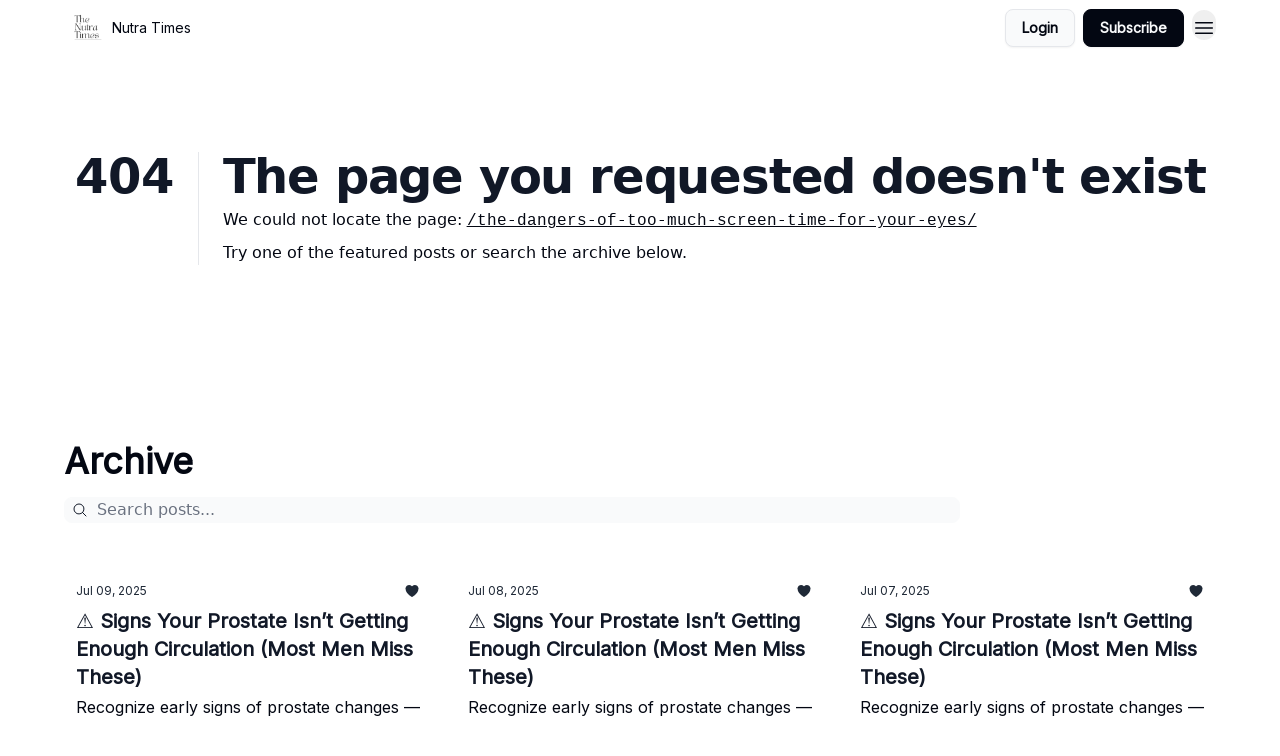

--- FILE ---
content_type: text/html; charset=utf-8
request_url: https://nutratimes.com/?404=%2Fthe-dangers-of-too-much-screen-time-for-your-eyes%2F
body_size: 19412
content:
<!DOCTYPE html><html lang="en" class="h-full antialiased"><head><meta charSet="utf-8"/><meta name="viewport" content="width=device-width, initial-scale=1, shrink-to-fit=no"/><link rel="preload" as="image" href="https://media.beehiiv.com/cdn-cgi/image/fit=scale-down,format=auto,onerror=redirect,quality=80/uploads/publication/logo/d352a940-a2fa-4aa3-a410-211806e2d39e/thumb_The_Nutra_Times_Logo.png"/><link rel="preload" as="image" href="https://media.beehiiv.com/cdn-cgi/image/format=auto,width=800,height=421,fit=scale-down,onerror=redirect/uploads/asset/file/ad943fb8-ab2c-4a44-864f-2052f61d5067/prostate_blocked_artery.png"/><link rel="preload" as="image" href="https://beehiiv-images-production.s3.amazonaws.com/static_assets/defaults/profile_picture.png"/><link rel="preload" as="image" href="https://media.beehiiv.com/cdn-cgi/image/format=auto,width=800,height=421,fit=scale-down,onerror=redirect/uploads/asset/file/0f0ed5ae-0342-4fd7-9fc5-d31294f99d77/featured_image.jpg"/><link rel="modulepreload" href="/assets/manifest-20ecd1cd.js"/><link rel="modulepreload" href="/assets/entry.client-Cc4BjtMT.js"/><link rel="modulepreload" href="/assets/jsx-runtime-D_zvdyIk.js"/><link rel="modulepreload" href="/assets/dayjs.min-CgkEUUpV.js"/><link rel="modulepreload" href="/assets/i18next-BGmvVs3U.js"/><link rel="modulepreload" href="/assets/index-sm62I4Lh.js"/><link rel="modulepreload" href="/assets/components-BaE6TJ1_.js"/><link rel="modulepreload" href="/assets/utils-BnctRt1n.js"/><link rel="modulepreload" href="/assets/context-SQ2HXeta.js"/><link rel="modulepreload" href="/assets/performance-bKGg69aZ.js"/><link rel="modulepreload" href="/assets/index-CnN4japQ.js"/><link rel="modulepreload" href="/assets/index-BXi87eLt.js"/><link rel="modulepreload" href="/assets/index-BU_DCTnD.js"/><link rel="modulepreload" href="/assets/useTranslation-X8DaE76q.js"/><link rel="modulepreload" href="/assets/index-BKzc1Xx0.js"/><link rel="modulepreload" href="/assets/index-CDWHwVnb.js"/><link rel="modulepreload" href="/assets/index-d1hRc_SG.js"/><link rel="modulepreload" href="/assets/useWebThemeContext-CCKPc-8G.js"/><link rel="modulepreload" href="/assets/PoweredByBeehiiv-D9P4E5WG.js"/><link rel="modulepreload" href="/assets/types-DthUPXnC.js"/><link rel="modulepreload" href="/assets/popover-TF5cbdaM.js"/><link rel="modulepreload" href="/assets/useIsLoggedIn-BHayV6zf.js"/><link rel="modulepreload" href="/assets/CreateAction-DDI3YadB.js"/><link rel="modulepreload" href="/assets/YoutubeIcon-CSOMi72e.js"/><link rel="modulepreload" href="/assets/Image-BaG08uZn.js"/><link rel="modulepreload" href="/assets/index-SvzyvSvm.js"/><link rel="modulepreload" href="/assets/index-DKsTtm2M.js"/><link rel="modulepreload" href="/assets/index-D1671xTz.js"/><link rel="modulepreload" href="/assets/menu-C5FGBQwe.js"/><link rel="modulepreload" href="/assets/transition-B5hENcAn.js"/><link rel="modulepreload" href="/assets/useSetLastViewedResource-BeGDZEV5.js"/><link rel="modulepreload" href="/assets/index-DcpNk-OI.js"/><link rel="modulepreload" href="/assets/ChevronDownIcon-DJhd2iGU.js"/><link rel="modulepreload" href="/assets/XMarkIcon-BPugtHQq.js"/><link rel="modulepreload" href="/assets/dialog-DFRy2zBo.js"/><link rel="modulepreload" href="/assets/index-Dtfhqbpo.js"/><link rel="modulepreload" href="/assets/usePageContext-CIYh7MPX.js"/><link rel="modulepreload" href="/assets/useNonRevalidatingFetcher-DV7qfQ1d.js"/><link rel="modulepreload" href="/assets/index-JoFxQ1EQ.js"/><link rel="modulepreload" href="/assets/useIsMobile-CAh3fm-q.js"/><link rel="modulepreload" href="/assets/disclosure-Sfo_P7OJ.js"/><link rel="modulepreload" href="/assets/SparklesIcon-B55wtKlm.js"/><link rel="modulepreload" href="/assets/useSignupRedirects-BCoYzbKY.js"/><link rel="modulepreload" href="/assets/CheckIcon-Ct1yOLL9.js"/><link rel="modulepreload" href="/assets/XMarkIcon-BkAxPdUL.js"/><link rel="modulepreload" href="/assets/useToast-Cuy6QOYq.js"/><link rel="modulepreload" href="/assets/useTypedLoaderData-CN_e3S5j.js"/><link rel="modulepreload" href="/assets/useWebBuilderCommunicator-D_sGSkiv.js"/><link rel="modulepreload" href="/assets/index-C9-YuB-1.js"/><link rel="modulepreload" href="/assets/StatusInputs-1bAxfxmQ.js"/><link rel="modulepreload" href="/assets/use-root-containers-BOS9jhUv.js"/><link rel="modulepreload" href="/assets/render-BmqplOEi.js"/><link rel="modulepreload" href="/assets/use-owner-7BAZN8nF.js"/><link rel="modulepreload" href="/assets/focus-management-BFq3onzy.js"/><link rel="modulepreload" href="/assets/hidden-DJmq0hyS.js"/><link rel="modulepreload" href="/assets/keyboard-V18dTHKa.js"/><link rel="modulepreload" href="/assets/use-resolve-button-type-Br0FA5tu.js"/><link rel="modulepreload" href="/assets/bugs-8psK71Yj.js"/><link rel="modulepreload" href="/assets/use-disposables-CCzwo2fH.js"/><link rel="modulepreload" href="/assets/use-tree-walker-kVIx9Ism.js"/><link rel="modulepreload" href="/assets/use-is-mounted-DR5aHFJN.js"/><link rel="modulepreload" href="/assets/LoginWithPasswordAction-Dg2ZB_l2.js"/><link rel="modulepreload" href="/assets/usePublication-Cdp2GKCv.js"/><link rel="modulepreload" href="/assets/Input-BOG5GFTT.js"/><link rel="modulepreload" href="/assets/RedirectToHiddenInput-C8-N4sHg.js"/><link rel="modulepreload" href="/assets/description-CdI59LkG.js"/><link rel="modulepreload" href="/assets/index-CgDZbxYh.js"/><link rel="modulepreload" href="/assets/root-CdDlm6ME.js"/><link rel="modulepreload" href="/assets/index-CA1HDLKl.js"/><link rel="modulepreload" href="/assets/index-Cf88oyzm.js"/><link rel="modulepreload" href="/assets/ChevronRightIcon-BIb3Lyqj.js"/><link rel="modulepreload" href="/assets/ArrowLeftIcon-Dhj63rrJ.js"/><link rel="modulepreload" href="/assets/index-CAs11HRs.js"/><link rel="modulepreload" href="/assets/FreeGatedContent-nE75Edcg.js"/><link rel="modulepreload" href="/assets/index-Bt617SOE.js"/><link rel="modulepreload" href="/assets/relativeTime-PGhJjNFJ.js"/><link rel="modulepreload" href="/assets/HeroChatIcon-C4JGCzhY.js"/><link rel="modulepreload" href="/assets/LockClosedIcon-Cy1mgxOG.js"/><link rel="modulepreload" href="/assets/useDebounce-DieQ1nCq.js"/><link rel="modulepreload" href="/assets/MagnifyingGlassIcon-DjzQ0cEs.js"/><link rel="modulepreload" href="/assets/index-DC9k0-nZ.js"/><meta name="mobile-web-app-capable" content="yes"/><meta name="apple-mobile-web-app-capable" content="yes"/><meta name="apple-mobile-web-app-status-bar-style" content="black-translucent"/><meta name="theme-color" content="#000000"/><title>Nutra Times</title><meta name="keywords" content="fitness, health, lifestyle"/><meta name="author" content="Nutra Times"/><meta name="description" content=""/><meta property="og:type" content="website"/><meta property="og:url" content="https://nutratimes.com/"/><meta property="og:title" content="Nutra Times"/><meta property="og:description" content=""/><meta property="og:site_name" content="Nutra Times"/><meta property="og:image" content="https://media.beehiiv.com/cdn-cgi/image/fit=scale-down,format=auto,onerror=redirect,quality=80/uploads/publication/thumbnail/d352a940-a2fa-4aa3-a410-211806e2d39e/landscape_The_Nutra_Times_Logo.png"/><meta property="og:image:width" content="1200"/><meta property="og:image:height" content="630"/><meta property="og:image:alt" content=""/><meta name="twitter:url" content="https://nutratimes.com/"/><meta name="twitter:title" content="Nutra Times"/><meta name="twitter:description" content=""/><meta name="twitter:image" content="https://media.beehiiv.com/cdn-cgi/image/fit=scale-down,format=auto,onerror=redirect,quality=80/uploads/publication/thumbnail/d352a940-a2fa-4aa3-a410-211806e2d39e/landscape_The_Nutra_Times_Logo.png"/><meta name="twitter:card" content="summary_large_image"/><meta name="fb:app_id" content="1932054120322754"/><link rel="canonical" href="https://nutratimes.com/"/><link rel="icon" href="https://media.beehiiv.com/cdn-cgi/image/fit=scale-down,format=auto,onerror=redirect,quality=80/uploads/publication/logo/d352a940-a2fa-4aa3-a410-211806e2d39e/thumb_The_Nutra_Times_Logo.png" as="image"/><link rel="preload" href="https://fonts.googleapis.com/css2?family=Inter&amp;display=swap" as="style"/><link rel="apple-touch-icon" href="https://media.beehiiv.com/cdn-cgi/image/fit=scale-down,format=auto,onerror=redirect,quality=80/uploads/publication/logo/d352a940-a2fa-4aa3-a410-211806e2d39e/thumb_The_Nutra_Times_Logo.png"/><link rel="apple-touch-startup-image" href="https://media.beehiiv.com/cdn-cgi/image/fit=scale-down,format=auto,onerror=redirect,quality=80/uploads/publication/thumbnail/d352a940-a2fa-4aa3-a410-211806e2d39e/landscape_The_Nutra_Times_Logo.png"/><link rel="preconnect" href="https://fonts.googleapis.com"/><link rel="preconnect" href="https://fonts.gstatic.com"/><script>window.__AppGlobals__={"SENTRY_CLIENT_DSN":"https://35c3cc890abe9dbb51e6e513fcd6bbca@o922922.ingest.us.sentry.io/4507170453979136","SENTRY_ENV":"production","SENTRY_RELEASE":"b02bc9bc05b05d09bbaac70ca3e1ab6eee92bf79","STRIPE_PUBLISHABLE_KEY":"pk_live_51IekcQKHPFAlBzyyGNBguT5BEI7NEBqrTxJhsYN1FI1lQb9iWxU5U2OXfi744NEMx5p7EDXh08YXrudrZkkG9bGc00ZCrkXrxL","VAPID_PUBLIC_KEY":"BEhdtfPr1iefl9Jd16511ML4L5eC4dp4exGTAqE95rZEgjRPqc-k1FymD_b-e7XaC5g43hejZ0y_VGJq72zncjY","VITE_HUMAN_ENABLED":"true","VITE_HUMAN_URL":"//client.px-cloud.net/PXeBumDLwe/main.min.js","VITE_ADNETWORK_PIXELJS_URL":"https://beehiiv-adnetwork-production.s3.amazonaws.com/pixel-js.js","VITE_ADNETWORK_PIXELV2_URL":"https://beehiiv-adnetwork-production.s3.amazonaws.com/pixel-v2.js","RELEASE_VERSION":"v231","VITE_BIRDIE_CLIENT_ID":"q2je1lwj","ENABLE_SENTRY_DEV":false};</script><link rel="stylesheet" href="https://fonts.googleapis.com/css2?family=Inter&amp;display=swap"/><link rel="stylesheet" href="https://fonts.googleapis.com/css2?family=Inter&amp;display=swap"/><script type="application/ld+json">{"url":"http://nutratimes.com/?404=%2Fthe-dangers-of-too-much-screen-time-for-your-eyes%2F","@context":"https://schema.org","@type":"WebSite","potentialAction":{"@type":"SearchAction","target":{"@type":"EntryPoint","urlTemplate":"http://nutratimes.com/?404=%2Fthe-dangers-of-too-much-screen-time-for-your-eyes%2F?q={search_term_string}"},"query-input":"required name=search_term_string"}}</script><style>:root {
  --wt-primary-color: #030712;
  --wt-text-on-primary-color: #F9FAFB;

  --wt-secondary-color: #F9FAFB;
  --wt-text-on-secondary-color: #030712;

  --wt-tertiary-color: #FFFFFF;
  --wt-text-on-tertiary-color: #222222;

  --wt-background-color: #FFFFFF;
  --wt-text-on-background-color: #030712;

  --wt-subscribe-background-color: #FFFFFF;
  --wt-text-on-subscribe-background-color: #030712;

  --wt-header-font: "Inter", ui-sans-serif, system-ui, -apple-system, BlinkMacSystemFont, "Segoe UI", Roboto,"Helvetica Neue", Arial, "Noto Sans", sans-serif, "Apple Color Emoji", "Segoe UI Emoji", "Segoe UI Symbol", "Noto Color Emoji";
  --wt-body-font: "Inter", ui-sans-serif, system-ui, -apple-system, BlinkMacSystemFont, "Segoe UI", Roboto, "Helvetica Neue", Arial, "Noto Sans", sans-serif, "Apple Color Emoji", "Segoe UI Emoji", "Segoe UI Symbol", "Noto Color Emoji";
  --wt-button-font: "Inter", ui-sans-serif, system-ui, -apple-system, BlinkMacSystemFont, "Segoe UI", Roboto, "Helvetica Neue", Arial, "Noto Sans", sans-serif, "Apple Color Emoji", "Segoe UI Emoji", "Segoe UI Symbol", "Noto Color Emoji";

  --wt-border-radius: 8px
}

.bg-wt-primary { background-color: var(--wt-primary-color); }
.text-wt-primary { color: var(--wt-primary-color); }
.border-wt-primary { border-color: var(--wt-primary-color); }

.bg-wt-text-on-primary { background-color: var(--wt-text-on-primary-color); }
.text-wt-text-on-primary { color: var(--wt-text-on-primary-color); }
.border-wt-text-on-primary { border-color: var(--wt-text-on-primary-color); }

.bg-wt-secondary { background-color: var(--wt-secondary-color); }
.text-wt-secondary { color: var(--wt-secondary-color); }
.border-wt-secondary { border-color: var(--wt-secondary-color); }

.bg-wt-text-on-secondary { background-color: var(--wt-text-on-secondary-color); }
.text-wt-text-on-secondary { color: var(--wt-text-on-secondary-color); }
.border-wt-text-on-secondary { border-color: var(--wt-text-on-secondary-color); }

.bg-wt-tertiary { background-color: var(--wt-tertiary-color); }
.text-wt-tertiary { color: var(--wt-tertiary-color); }
.border-wt-tertiary { border-color: var(--wt-tertiary-color); }

.bg-wt-text-on-tertiary { background-color: var(--wt-text-on-tertiary-color); }
.text-wt-text-on-tertiary { color: var(--wt-text-on-tertiary-color); }
.border-wt-text-on-tertiary { border-color: var(--wt-text-on-tertiary-color); }

.bg-wt-background { background-color: var(--wt-background-color); }
.text-wt-background { color: var(--wt-background-color); }
.border-wt-background { border-color: var(--wt-background-color); }

.bg-wt-text-on-background { background-color: var(--wt-text-on-background-color); }
.text-wt-text-on-background { color: var(--wt-text-on-background-color); }
.border-wt-text-on-background { border-color: var(--wt-text-on-background-color); }

.bg-wt-subscribe-background { background-color: var(--wt-subscribe-background-color); }
.text-wt-subscribe-background { color: var(--wt-subscribe-background-color); }
.border-wt-subscribe-background { border-color: var(--wt-subscribe-background-color); }

.bg-wt-text-on-subscribe-background { background-color: var(--wt-text-on-subscribe-background-color); }
.text-wt-text-on-subscribe-background { color: var(--wt-text-on-subscribe-background-color); }
.border-wt-text-on-subscribe-background { border-color: var(--wt-text-on-subscribe-background-color); }

.rounded-wt { border-radius: var(--wt-border-radius); }

.wt-header-font { font-family: var(--wt-header-font); }
.wt-body-font { font-family: var(--wt-body-font); }
.wt-button-font { font-family: var(--wt-button-font); }

input:focus { --tw-ring-color: transparent !important; }

li a { word-break: break-word; }

@media only screen and (max-width:667px) {
  .mob-stack {
    display: block !important;
    width: 100% !important;
  }

  .mob-w-full {
    width: 100% !important;
  }
}

</style><link rel="stylesheet" href="/assets/root-CRj0Q9n6.css"/></head><body class="flex h-full flex-col bg-wt-background text-wt-text-on-background"><div class=""><div class="flex min-h-screen flex-col"><div></div><div id="_rht_toaster" style="position:fixed;z-index:9999;top:16px;left:16px;right:16px;bottom:16px;pointer-events:none"></div><nav class="px-4 sm:px-6 w-full py-2" style="background-color:#FFFFFF"><div class="mx-auto w-full max-w-6xl"><div class="mx-auto flex items-center justify-between"><div class="flex items-center space-x-2"><a class="rounded-lg transition:all px-2 py-1 hover:bg-black/5" data-discover="true" href="/"><div class="flex items-center space-x-2"><div class="w-8 h-8 overflow-hidden rounded-wt"><figure class="aspect-square relative h-full overflow-hidden w-full"><img class="absolute inset-0 h-full w-full object-cover" width="100" height="100" src="https://media.beehiiv.com/cdn-cgi/image/fit=scale-down,format=auto,onerror=redirect,quality=80/uploads/publication/logo/d352a940-a2fa-4aa3-a410-211806e2d39e/thumb_The_Nutra_Times_Logo.png" alt="Nutra Times logo"/></figure></div><span style="color:#030712;font-family:Inter, sans-ui-sans-serif, system-ui, -apple-system, BlinkMacSystemFont, &quot;Segoe UI&quot;, Roboto,&quot;Helvetica Neue&quot;, Arial, &quot;Noto Sans&quot;, sans-serif, &quot;Apple Color Emoji&quot;, &quot;Segoe UI Emoji&quot;, &quot;Segoe UI Symbol&quot;, &quot;Noto Color Emoji&quot;" class="hidden text-sm sm:text-md wt-text-primary md:block text-md font-regular font-ariel">Nutra Times</span></div></a><div class="opacity-0 block"><div class="z-20 flex gap-1"></div></div></div><div class="flex items-center space-x-2"><div class="flex items-center space-x-2"><button class="border font-medium shadow-sm wt-button-font inline-flex items-center disabled:bg-gray-400 disabled:cursor-not-allowed focus:outline-none focus:ring-2 focus:ring-offset-2 justify-center transition-colors rounded-wt px-4 py-2 text-sm border-gray-300 text-gray-700 bg-white shadow-md focus:ring-wt-primary !text-sm !font-semibold shadow-none" style="background:#F9FAFB;border:1px solid #E5E7EB;color:#030712;font-family:Inter">Login</button><a class="border font-medium shadow-sm wt-button-font inline-flex items-center disabled:bg-gray-400 disabled:cursor-not-allowed focus:outline-none focus:ring-2 focus:ring-offset-2 justify-center transition-colors rounded-wt px-4 py-2 text-sm border-wt-primary text-wt-text-on-primary bg-wt-primary disabled:border-gray-500 focus:ring-wt-primary whitespace-nowrap !text-sm !font-semibold shadow-none" style="background:#030712;border:1px solid #030712;color:#F9FAFB;font-family:Inter" data-discover="true" href="/subscribe">Subscribe</a></div><div class="relative inline-block text-left" data-headlessui-state=""><button aria-label="Menu" class="rounded-full transition-all" id="headlessui-menu-button-«R6j55»" type="button" aria-haspopup="menu" aria-expanded="false" data-headlessui-state=""><div class="mt-1.5 rounded hover:bg-black/5" style="color:#030712"><svg xmlns="http://www.w3.org/2000/svg" fill="none" viewBox="0 0 24 24" stroke-width="1.5" stroke="currentColor" aria-hidden="true" data-slot="icon" class="h-6 w-6"><path stroke-linecap="round" stroke-linejoin="round" d="M3.75 6.75h16.5M3.75 12h16.5m-16.5 5.25h16.5"></path></svg></div></button></div></div></div></div></nav><main class="flex-grow"><div style="background-color:#FFFFFF" class="min-h-screen overflow-x-hidden"><div class="mx-auto flex w-full items-center justify-center px-4 py-24" style="background-color:#FFFFFF"><div class="mx-auto max-w-max"><main class="sm:flex"><p class="text-4xl font-extrabold sm:text-5xl" style="color:#111827">404</p><div class="sm:ml-6"><div class="sm:border-l sm:border-gray-200 sm:pl-6"><h1 class="text-4xl font-extrabold tracking-tight sm:text-5xl" style="color:#111827">The page you requested doesn&#x27;t exist</h1><p class="mb-2 mt-2 text-base" style="color:#030712">We could not locate the page<!-- -->:<!-- --> <a class="font-mono underline" data-discover="true" href="/the-dangers-of-too-much-screen-time-for-your-eyes/">/the-dangers-of-too-much-screen-time-for-your-eyes/</a></p><p class="mb-2 mt-2 text-base" style="color:#030712">Try one of the featured posts or search the archive below.</p></div></div></main></div></div><div class="px-4 sm:px-6"><div class="mx-auto w-full max-w-6xl"><div class="mb-0 lg:mb-16"></div></div></div><div class="px-4 sm:px-6 pt-0"><div class="mx-auto w-full max-w-6xl"><div class="grid w-full grid-cols-12"><div class="order-last col-span-12 pb-4 pt-2 lg:order-first mb-8"><div><div class="mb-4"><div class="flex flex-col space-y-0"><h4 style="font-family:Inter, sans-ui-sans-serif, system-ui, -apple-system, BlinkMacSystemFont, &quot;Segoe UI&quot;, Roboto,&quot;Helvetica Neue&quot;, Arial, &quot;Noto Sans&quot;, sans-serif, &quot;Apple Color Emoji&quot;, &quot;Segoe UI Emoji&quot;, &quot;Segoe UI Symbol&quot;, &quot;Noto Color Emoji&quot;" class="text-3xl sm:text-4xl font-bold wt-header-font">Archive</h4></div></div><div class="mb-8"><div class="relative w-full pb-4"><div class="group relative w-full transition-all"><div class="absolute left-2 top-1/2 -translate-y-1/2 transform"><svg xmlns="http://www.w3.org/2000/svg" fill="none" viewBox="0 0 24 24" stroke-width="1.5" stroke="currentColor" aria-hidden="true" data-slot="icon" style="color:#111827" class="h-4 w-4"><path stroke-linecap="round" stroke-linejoin="round" d="m21 21-5.197-5.197m0 0A7.5 7.5 0 1 0 5.196 5.196a7.5 7.5 0 0 0 10.607 10.607Z"></path></svg></div><input type="text" id="q" style="color:#111827;border:1px solid #F9FAFB;background-color:#F9FAFB" class="rounded-lg w-full max-w-none pl-8 sm:max-w-4xl" placeholder="Search posts..." name="q" value=""/></div></div><div class="mb-2 flex flex-wrap gap-2"></div></div><div class="grid grid-cols-1 gap-6 md:grid-cols-2 lg:grid-cols-3"><div class="transparent h-full cursor-pointer overflow-hidden rounded-lg flex flex-col"><div class="relative w-full"><div class="flex items-center gap-1 absolute left-4 top-4 z-10"></div><a class="" data-discover="true" href="/p/signs-your-prostate-isn-t-getting-enough-circulation-most-men-miss-these-b74a"><div class="w-full rounded-lg overflow-hidden"><figure class="aspect-social relative h-full overflow-hidden w-full"><img loading="eager" width="800" height="421" src="https://media.beehiiv.com/cdn-cgi/image/format=auto,width=800,height=421,fit=scale-down,onerror=redirect/uploads/asset/file/ad943fb8-ab2c-4a44-864f-2052f61d5067/prostate_blocked_artery.png" alt="⚠️ Signs Your Prostate Isn’t Getting Enough Circulation (Most Men Miss These)" class="absolute inset-0 h-full w-full object-cover"/></figure></div></a></div><div class="w-full p-3"><div class="space-y-3"><a class="" data-discover="true" href="/p/signs-your-prostate-isn-t-getting-enough-circulation-most-men-miss-these-b74a"><div class="space-y-2"><div class="flex flex-wrap-reverse items-center justify-between"><div class="flex items-center space-x-1"><span style="color:#1F2937;font-family:Inter, sans-ui-sans-serif, system-ui, -apple-system, BlinkMacSystemFont, &quot;Segoe UI&quot;, Roboto,&quot;Helvetica Neue&quot;, Arial, &quot;Noto Sans&quot;, sans-serif, &quot;Apple Color Emoji&quot;, &quot;Segoe UI Emoji&quot;, &quot;Segoe UI Symbol&quot;, &quot;Noto Color Emoji&quot;" class="!text-xs text-gray-600 text-xs sm:text-sm font-light wt-body-font"><time dateTime="2025-07-09T10:56:32.457Z">Jul 09, 2025</time></span></div><div class="flex items-center space-x-3"><span style="color:#1F2937" class="flex items-center space-x-0.5 text-sm font-regular font-ariel"><svg xmlns="http://www.w3.org/2000/svg" viewBox="0 0 24 24" fill="currentColor" aria-hidden="true" data-slot="icon" class="h-4 w-4"><path d="m11.645 20.91-.007-.003-.022-.012a15.247 15.247 0 0 1-.383-.218 25.18 25.18 0 0 1-4.244-3.17C4.688 15.36 2.25 12.174 2.25 8.25 2.25 5.322 4.714 3 7.688 3A5.5 5.5 0 0 1 12 5.052 5.5 5.5 0 0 1 16.313 3c2.973 0 5.437 2.322 5.437 5.25 0 3.925-2.438 7.111-4.739 9.256a25.175 25.175 0 0 1-4.244 3.17 15.247 15.247 0 0 1-.383.219l-.022.012-.007.004-.003.001a.752.752 0 0 1-.704 0l-.003-.001Z"></path></svg></span></div></div><div class="cursor-pointer space-y-1"><h2 style="color:#111827;font-family:Inter, sans-ui-sans-serif, system-ui, -apple-system, BlinkMacSystemFont, &quot;Segoe UI&quot;, Roboto,&quot;Helvetica Neue&quot;, Arial, &quot;Noto Sans&quot;, sans-serif, &quot;Apple Color Emoji&quot;, &quot;Segoe UI Emoji&quot;, &quot;Segoe UI Symbol&quot;, &quot;Noto Color Emoji&quot;" class="line-clamp-2 hover:underline sm:line-clamp-3 text-lg sm:text-xl font-semibold wt-header-font">⚠️ Signs Your Prostate Isn’t Getting Enough Circulation (Most Men Miss These)</h2><p style="color:#030712;font-family:Inter, sans-ui-sans-serif, system-ui, -apple-system, BlinkMacSystemFont, &quot;Segoe UI&quot;, Roboto,&quot;Helvetica Neue&quot;, Arial, &quot;Noto Sans&quot;, sans-serif, &quot;Apple Color Emoji&quot;, &quot;Segoe UI Emoji&quot;, &quot;Segoe UI Symbol&quot;, &quot;Noto Color Emoji&quot;" class="line-clamp-2 sm:line-clamp-3 text-md font-light wt-body-font">Recognize early signs of prostate changes — and discover a simple morning habit that may support comfort, confidence, and healthy function.</p></div></div></a><a class="group flex flex-col items-start space-x-0 space-y-1 sm:flex-row sm:items-center sm:space-x-2 sm:space-y-0" data-discover="true" href="/authors"><div class="flex -space-x-1.5 overflow-hidden"><div class="h-7 w-7 rounded-full"><img class="inline-block h-7 w-7 rounded-full" src="https://beehiiv-images-production.s3.amazonaws.com/static_assets/defaults/profile_picture.png" alt="tim youngson" style="border:1px solid #ffffff"/></div></div><div class="flex items-center"><span style="color:#0C4A6E;font-family:Inter, sans-ui-sans-serif, system-ui, -apple-system, BlinkMacSystemFont, &quot;Segoe UI&quot;, Roboto,&quot;Helvetica Neue&quot;, Arial, &quot;Noto Sans&quot;, sans-serif, &quot;Apple Color Emoji&quot;, &quot;Segoe UI Emoji&quot;, &quot;Segoe UI Symbol&quot;, &quot;Noto Color Emoji&quot;" class="group-hover:underline text-xs sm:text-sm font-semibold wt-body-font">tim youngson</span></div></a></div></div></div><div class="transparent h-full cursor-pointer overflow-hidden rounded-lg flex flex-col"><div class="relative w-full"><div class="flex items-center gap-1 absolute left-4 top-4 z-10"></div><a class="" data-discover="true" href="/p/signs-your-prostate-isn-t-getting-enough-circulation-most-men-miss-these-6bf3"><div class="w-full rounded-lg overflow-hidden"><figure class="aspect-social relative h-full overflow-hidden w-full"><img loading="eager" width="800" height="421" src="https://media.beehiiv.com/cdn-cgi/image/format=auto,width=800,height=421,fit=scale-down,onerror=redirect/uploads/asset/file/ad943fb8-ab2c-4a44-864f-2052f61d5067/prostate_blocked_artery.png" alt="⚠️ Signs Your Prostate Isn’t Getting Enough Circulation (Most Men Miss These)" class="absolute inset-0 h-full w-full object-cover"/></figure></div></a></div><div class="w-full p-3"><div class="space-y-3"><a class="" data-discover="true" href="/p/signs-your-prostate-isn-t-getting-enough-circulation-most-men-miss-these-6bf3"><div class="space-y-2"><div class="flex flex-wrap-reverse items-center justify-between"><div class="flex items-center space-x-1"><span style="color:#1F2937;font-family:Inter, sans-ui-sans-serif, system-ui, -apple-system, BlinkMacSystemFont, &quot;Segoe UI&quot;, Roboto,&quot;Helvetica Neue&quot;, Arial, &quot;Noto Sans&quot;, sans-serif, &quot;Apple Color Emoji&quot;, &quot;Segoe UI Emoji&quot;, &quot;Segoe UI Symbol&quot;, &quot;Noto Color Emoji&quot;" class="!text-xs text-gray-600 text-xs sm:text-sm font-light wt-body-font"><time dateTime="2025-07-08T12:55:23.363Z">Jul 08, 2025</time></span></div><div class="flex items-center space-x-3"><span style="color:#1F2937" class="flex items-center space-x-0.5 text-sm font-regular font-ariel"><svg xmlns="http://www.w3.org/2000/svg" viewBox="0 0 24 24" fill="currentColor" aria-hidden="true" data-slot="icon" class="h-4 w-4"><path d="m11.645 20.91-.007-.003-.022-.012a15.247 15.247 0 0 1-.383-.218 25.18 25.18 0 0 1-4.244-3.17C4.688 15.36 2.25 12.174 2.25 8.25 2.25 5.322 4.714 3 7.688 3A5.5 5.5 0 0 1 12 5.052 5.5 5.5 0 0 1 16.313 3c2.973 0 5.437 2.322 5.437 5.25 0 3.925-2.438 7.111-4.739 9.256a25.175 25.175 0 0 1-4.244 3.17 15.247 15.247 0 0 1-.383.219l-.022.012-.007.004-.003.001a.752.752 0 0 1-.704 0l-.003-.001Z"></path></svg></span></div></div><div class="cursor-pointer space-y-1"><h2 style="color:#111827;font-family:Inter, sans-ui-sans-serif, system-ui, -apple-system, BlinkMacSystemFont, &quot;Segoe UI&quot;, Roboto,&quot;Helvetica Neue&quot;, Arial, &quot;Noto Sans&quot;, sans-serif, &quot;Apple Color Emoji&quot;, &quot;Segoe UI Emoji&quot;, &quot;Segoe UI Symbol&quot;, &quot;Noto Color Emoji&quot;" class="line-clamp-2 hover:underline sm:line-clamp-3 text-lg sm:text-xl font-semibold wt-header-font">⚠️ Signs Your Prostate Isn’t Getting Enough Circulation (Most Men Miss These)</h2><p style="color:#030712;font-family:Inter, sans-ui-sans-serif, system-ui, -apple-system, BlinkMacSystemFont, &quot;Segoe UI&quot;, Roboto,&quot;Helvetica Neue&quot;, Arial, &quot;Noto Sans&quot;, sans-serif, &quot;Apple Color Emoji&quot;, &quot;Segoe UI Emoji&quot;, &quot;Segoe UI Symbol&quot;, &quot;Noto Color Emoji&quot;" class="line-clamp-2 sm:line-clamp-3 text-md font-light wt-body-font">Recognize early signs of prostate changes — and discover a simple morning habit that may support comfort, confidence, and healthy function.</p></div></div></a><a class="group flex flex-col items-start space-x-0 space-y-1 sm:flex-row sm:items-center sm:space-x-2 sm:space-y-0" data-discover="true" href="/authors"><div class="flex -space-x-1.5 overflow-hidden"><div class="h-7 w-7 rounded-full"><img class="inline-block h-7 w-7 rounded-full" src="https://beehiiv-images-production.s3.amazonaws.com/static_assets/defaults/profile_picture.png" alt="tim youngson" style="border:1px solid #ffffff"/></div></div><div class="flex items-center"><span style="color:#0C4A6E;font-family:Inter, sans-ui-sans-serif, system-ui, -apple-system, BlinkMacSystemFont, &quot;Segoe UI&quot;, Roboto,&quot;Helvetica Neue&quot;, Arial, &quot;Noto Sans&quot;, sans-serif, &quot;Apple Color Emoji&quot;, &quot;Segoe UI Emoji&quot;, &quot;Segoe UI Symbol&quot;, &quot;Noto Color Emoji&quot;" class="group-hover:underline text-xs sm:text-sm font-semibold wt-body-font">tim youngson</span></div></a></div></div></div><div class="transparent h-full cursor-pointer overflow-hidden rounded-lg flex flex-col"><div class="relative w-full"><div class="flex items-center gap-1 absolute left-4 top-4 z-10"></div><a class="" data-discover="true" href="/p/signs-your-prostate-isn-t-getting-enough-circulation-most-men-miss-these-8931"><div class="w-full rounded-lg overflow-hidden"><figure class="aspect-social relative h-full overflow-hidden w-full"><img loading="eager" width="800" height="421" src="https://media.beehiiv.com/cdn-cgi/image/format=auto,width=800,height=421,fit=scale-down,onerror=redirect/uploads/asset/file/ad943fb8-ab2c-4a44-864f-2052f61d5067/prostate_blocked_artery.png" alt="⚠️ Signs Your Prostate Isn’t Getting Enough Circulation (Most Men Miss These)" class="absolute inset-0 h-full w-full object-cover"/></figure></div></a></div><div class="w-full p-3"><div class="space-y-3"><a class="" data-discover="true" href="/p/signs-your-prostate-isn-t-getting-enough-circulation-most-men-miss-these-8931"><div class="space-y-2"><div class="flex flex-wrap-reverse items-center justify-between"><div class="flex items-center space-x-1"><span style="color:#1F2937;font-family:Inter, sans-ui-sans-serif, system-ui, -apple-system, BlinkMacSystemFont, &quot;Segoe UI&quot;, Roboto,&quot;Helvetica Neue&quot;, Arial, &quot;Noto Sans&quot;, sans-serif, &quot;Apple Color Emoji&quot;, &quot;Segoe UI Emoji&quot;, &quot;Segoe UI Symbol&quot;, &quot;Noto Color Emoji&quot;" class="!text-xs text-gray-600 text-xs sm:text-sm font-light wt-body-font"><time dateTime="2025-07-07T10:38:12.691Z">Jul 07, 2025</time></span></div><div class="flex items-center space-x-3"><span style="color:#1F2937" class="flex items-center space-x-0.5 text-sm font-regular font-ariel"><svg xmlns="http://www.w3.org/2000/svg" viewBox="0 0 24 24" fill="currentColor" aria-hidden="true" data-slot="icon" class="h-4 w-4"><path d="m11.645 20.91-.007-.003-.022-.012a15.247 15.247 0 0 1-.383-.218 25.18 25.18 0 0 1-4.244-3.17C4.688 15.36 2.25 12.174 2.25 8.25 2.25 5.322 4.714 3 7.688 3A5.5 5.5 0 0 1 12 5.052 5.5 5.5 0 0 1 16.313 3c2.973 0 5.437 2.322 5.437 5.25 0 3.925-2.438 7.111-4.739 9.256a25.175 25.175 0 0 1-4.244 3.17 15.247 15.247 0 0 1-.383.219l-.022.012-.007.004-.003.001a.752.752 0 0 1-.704 0l-.003-.001Z"></path></svg></span></div></div><div class="cursor-pointer space-y-1"><h2 style="color:#111827;font-family:Inter, sans-ui-sans-serif, system-ui, -apple-system, BlinkMacSystemFont, &quot;Segoe UI&quot;, Roboto,&quot;Helvetica Neue&quot;, Arial, &quot;Noto Sans&quot;, sans-serif, &quot;Apple Color Emoji&quot;, &quot;Segoe UI Emoji&quot;, &quot;Segoe UI Symbol&quot;, &quot;Noto Color Emoji&quot;" class="line-clamp-2 hover:underline sm:line-clamp-3 text-lg sm:text-xl font-semibold wt-header-font">⚠️ Signs Your Prostate Isn’t Getting Enough Circulation (Most Men Miss These)</h2><p style="color:#030712;font-family:Inter, sans-ui-sans-serif, system-ui, -apple-system, BlinkMacSystemFont, &quot;Segoe UI&quot;, Roboto,&quot;Helvetica Neue&quot;, Arial, &quot;Noto Sans&quot;, sans-serif, &quot;Apple Color Emoji&quot;, &quot;Segoe UI Emoji&quot;, &quot;Segoe UI Symbol&quot;, &quot;Noto Color Emoji&quot;" class="line-clamp-2 sm:line-clamp-3 text-md font-light wt-body-font">Recognize early signs of prostate changes — and discover a simple morning habit that may support comfort, confidence, and healthy function.</p></div></div></a><a class="group flex flex-col items-start space-x-0 space-y-1 sm:flex-row sm:items-center sm:space-x-2 sm:space-y-0" data-discover="true" href="/authors"><div class="flex -space-x-1.5 overflow-hidden"><div class="h-7 w-7 rounded-full"><img class="inline-block h-7 w-7 rounded-full" src="https://beehiiv-images-production.s3.amazonaws.com/static_assets/defaults/profile_picture.png" alt="tim youngson" style="border:1px solid #ffffff"/></div></div><div class="flex items-center"><span style="color:#0C4A6E;font-family:Inter, sans-ui-sans-serif, system-ui, -apple-system, BlinkMacSystemFont, &quot;Segoe UI&quot;, Roboto,&quot;Helvetica Neue&quot;, Arial, &quot;Noto Sans&quot;, sans-serif, &quot;Apple Color Emoji&quot;, &quot;Segoe UI Emoji&quot;, &quot;Segoe UI Symbol&quot;, &quot;Noto Color Emoji&quot;" class="group-hover:underline text-xs sm:text-sm font-semibold wt-body-font">tim youngson</span></div></a></div></div></div><div class="transparent h-full cursor-pointer overflow-hidden rounded-lg flex flex-col"><div class="relative w-full"><div class="flex items-center gap-1 absolute left-4 top-4 z-10"></div><a class="" data-discover="true" href="/p/signs-your-prostate-isn-t-getting-enough-circulation-most-men-miss-these-8b19"><div class="w-full rounded-lg overflow-hidden"><figure class="aspect-social relative h-full overflow-hidden w-full"><img loading="eager" width="800" height="421" src="https://media.beehiiv.com/cdn-cgi/image/format=auto,width=800,height=421,fit=scale-down,onerror=redirect/uploads/asset/file/ad943fb8-ab2c-4a44-864f-2052f61d5067/prostate_blocked_artery.png" alt="⚠️ Signs Your Prostate Isn’t Getting Enough Circulation (Most Men Miss These)" class="absolute inset-0 h-full w-full object-cover"/></figure></div></a></div><div class="w-full p-3"><div class="space-y-3"><a class="" data-discover="true" href="/p/signs-your-prostate-isn-t-getting-enough-circulation-most-men-miss-these-8b19"><div class="space-y-2"><div class="flex flex-wrap-reverse items-center justify-between"><div class="flex items-center space-x-1"><span style="color:#1F2937;font-family:Inter, sans-ui-sans-serif, system-ui, -apple-system, BlinkMacSystemFont, &quot;Segoe UI&quot;, Roboto,&quot;Helvetica Neue&quot;, Arial, &quot;Noto Sans&quot;, sans-serif, &quot;Apple Color Emoji&quot;, &quot;Segoe UI Emoji&quot;, &quot;Segoe UI Symbol&quot;, &quot;Noto Color Emoji&quot;" class="!text-xs text-gray-600 text-xs sm:text-sm font-light wt-body-font"><time dateTime="2025-07-06T17:08:36.051Z">Jul 06, 2025</time></span></div><div class="flex items-center space-x-3"><span style="color:#1F2937" class="flex items-center space-x-0.5 text-sm font-regular font-ariel"><svg xmlns="http://www.w3.org/2000/svg" viewBox="0 0 24 24" fill="currentColor" aria-hidden="true" data-slot="icon" class="h-4 w-4"><path d="m11.645 20.91-.007-.003-.022-.012a15.247 15.247 0 0 1-.383-.218 25.18 25.18 0 0 1-4.244-3.17C4.688 15.36 2.25 12.174 2.25 8.25 2.25 5.322 4.714 3 7.688 3A5.5 5.5 0 0 1 12 5.052 5.5 5.5 0 0 1 16.313 3c2.973 0 5.437 2.322 5.437 5.25 0 3.925-2.438 7.111-4.739 9.256a25.175 25.175 0 0 1-4.244 3.17 15.247 15.247 0 0 1-.383.219l-.022.012-.007.004-.003.001a.752.752 0 0 1-.704 0l-.003-.001Z"></path></svg></span></div></div><div class="cursor-pointer space-y-1"><h2 style="color:#111827;font-family:Inter, sans-ui-sans-serif, system-ui, -apple-system, BlinkMacSystemFont, &quot;Segoe UI&quot;, Roboto,&quot;Helvetica Neue&quot;, Arial, &quot;Noto Sans&quot;, sans-serif, &quot;Apple Color Emoji&quot;, &quot;Segoe UI Emoji&quot;, &quot;Segoe UI Symbol&quot;, &quot;Noto Color Emoji&quot;" class="line-clamp-2 hover:underline sm:line-clamp-3 text-lg sm:text-xl font-semibold wt-header-font">⚠️ Signs Your Prostate Isn’t Getting Enough Circulation (Most Men Miss These)</h2><p style="color:#030712;font-family:Inter, sans-ui-sans-serif, system-ui, -apple-system, BlinkMacSystemFont, &quot;Segoe UI&quot;, Roboto,&quot;Helvetica Neue&quot;, Arial, &quot;Noto Sans&quot;, sans-serif, &quot;Apple Color Emoji&quot;, &quot;Segoe UI Emoji&quot;, &quot;Segoe UI Symbol&quot;, &quot;Noto Color Emoji&quot;" class="line-clamp-2 sm:line-clamp-3 text-md font-light wt-body-font">Recognize early signs of prostate changes — and discover a simple morning habit that may support comfort, confidence, and healthy function.</p></div></div></a><a class="group flex flex-col items-start space-x-0 space-y-1 sm:flex-row sm:items-center sm:space-x-2 sm:space-y-0" data-discover="true" href="/authors"><div class="flex -space-x-1.5 overflow-hidden"><div class="h-7 w-7 rounded-full"><img class="inline-block h-7 w-7 rounded-full" src="https://beehiiv-images-production.s3.amazonaws.com/static_assets/defaults/profile_picture.png" alt="tim youngson" style="border:1px solid #ffffff"/></div></div><div class="flex items-center"><span style="color:#0C4A6E;font-family:Inter, sans-ui-sans-serif, system-ui, -apple-system, BlinkMacSystemFont, &quot;Segoe UI&quot;, Roboto,&quot;Helvetica Neue&quot;, Arial, &quot;Noto Sans&quot;, sans-serif, &quot;Apple Color Emoji&quot;, &quot;Segoe UI Emoji&quot;, &quot;Segoe UI Symbol&quot;, &quot;Noto Color Emoji&quot;" class="group-hover:underline text-xs sm:text-sm font-semibold wt-body-font">tim youngson</span></div></a></div></div></div><div class="transparent h-full cursor-pointer overflow-hidden rounded-lg flex flex-col"><div class="relative w-full"><div class="flex items-center gap-1 absolute left-4 top-4 z-10"></div><a class="" data-discover="true" href="/p/signs-your-prostate-isn-t-getting-enough-circulation-most-men-miss-these-e4e1"><div class="w-full rounded-lg overflow-hidden"><figure class="aspect-social relative h-full overflow-hidden w-full"><img loading="eager" width="800" height="421" src="https://media.beehiiv.com/cdn-cgi/image/format=auto,width=800,height=421,fit=scale-down,onerror=redirect/uploads/asset/file/ad943fb8-ab2c-4a44-864f-2052f61d5067/prostate_blocked_artery.png" alt="⚠️ Signs Your Prostate Isn’t Getting Enough Circulation (Most Men Miss These)" class="absolute inset-0 h-full w-full object-cover"/></figure></div></a></div><div class="w-full p-3"><div class="space-y-3"><a class="" data-discover="true" href="/p/signs-your-prostate-isn-t-getting-enough-circulation-most-men-miss-these-e4e1"><div class="space-y-2"><div class="flex flex-wrap-reverse items-center justify-between"><div class="flex items-center space-x-1"><span style="color:#1F2937;font-family:Inter, sans-ui-sans-serif, system-ui, -apple-system, BlinkMacSystemFont, &quot;Segoe UI&quot;, Roboto,&quot;Helvetica Neue&quot;, Arial, &quot;Noto Sans&quot;, sans-serif, &quot;Apple Color Emoji&quot;, &quot;Segoe UI Emoji&quot;, &quot;Segoe UI Symbol&quot;, &quot;Noto Color Emoji&quot;" class="!text-xs text-gray-600 text-xs sm:text-sm font-light wt-body-font"><time dateTime="2025-07-05T12:59:42.406Z">Jul 05, 2025</time></span></div><div class="flex items-center space-x-3"><span style="color:#1F2937" class="flex items-center space-x-0.5 text-sm font-regular font-ariel"><svg xmlns="http://www.w3.org/2000/svg" viewBox="0 0 24 24" fill="currentColor" aria-hidden="true" data-slot="icon" class="h-4 w-4"><path d="m11.645 20.91-.007-.003-.022-.012a15.247 15.247 0 0 1-.383-.218 25.18 25.18 0 0 1-4.244-3.17C4.688 15.36 2.25 12.174 2.25 8.25 2.25 5.322 4.714 3 7.688 3A5.5 5.5 0 0 1 12 5.052 5.5 5.5 0 0 1 16.313 3c2.973 0 5.437 2.322 5.437 5.25 0 3.925-2.438 7.111-4.739 9.256a25.175 25.175 0 0 1-4.244 3.17 15.247 15.247 0 0 1-.383.219l-.022.012-.007.004-.003.001a.752.752 0 0 1-.704 0l-.003-.001Z"></path></svg></span></div></div><div class="cursor-pointer space-y-1"><h2 style="color:#111827;font-family:Inter, sans-ui-sans-serif, system-ui, -apple-system, BlinkMacSystemFont, &quot;Segoe UI&quot;, Roboto,&quot;Helvetica Neue&quot;, Arial, &quot;Noto Sans&quot;, sans-serif, &quot;Apple Color Emoji&quot;, &quot;Segoe UI Emoji&quot;, &quot;Segoe UI Symbol&quot;, &quot;Noto Color Emoji&quot;" class="line-clamp-2 hover:underline sm:line-clamp-3 text-lg sm:text-xl font-semibold wt-header-font">⚠️ Signs Your Prostate Isn’t Getting Enough Circulation (Most Men Miss These)</h2><p style="color:#030712;font-family:Inter, sans-ui-sans-serif, system-ui, -apple-system, BlinkMacSystemFont, &quot;Segoe UI&quot;, Roboto,&quot;Helvetica Neue&quot;, Arial, &quot;Noto Sans&quot;, sans-serif, &quot;Apple Color Emoji&quot;, &quot;Segoe UI Emoji&quot;, &quot;Segoe UI Symbol&quot;, &quot;Noto Color Emoji&quot;" class="line-clamp-2 sm:line-clamp-3 text-md font-light wt-body-font">Recognize early signs of prostate changes — and discover a simple morning habit that may support comfort, confidence, and healthy function.</p></div></div></a><a class="group flex flex-col items-start space-x-0 space-y-1 sm:flex-row sm:items-center sm:space-x-2 sm:space-y-0" data-discover="true" href="/authors"><div class="flex -space-x-1.5 overflow-hidden"><div class="h-7 w-7 rounded-full"><img class="inline-block h-7 w-7 rounded-full" src="https://beehiiv-images-production.s3.amazonaws.com/static_assets/defaults/profile_picture.png" alt="tim youngson" style="border:1px solid #ffffff"/></div></div><div class="flex items-center"><span style="color:#0C4A6E;font-family:Inter, sans-ui-sans-serif, system-ui, -apple-system, BlinkMacSystemFont, &quot;Segoe UI&quot;, Roboto,&quot;Helvetica Neue&quot;, Arial, &quot;Noto Sans&quot;, sans-serif, &quot;Apple Color Emoji&quot;, &quot;Segoe UI Emoji&quot;, &quot;Segoe UI Symbol&quot;, &quot;Noto Color Emoji&quot;" class="group-hover:underline text-xs sm:text-sm font-semibold wt-body-font">tim youngson</span></div></a></div></div></div><div class="transparent h-full cursor-pointer overflow-hidden rounded-lg flex flex-col"><div class="relative w-full"><div class="flex items-center gap-1 absolute left-4 top-4 z-10"></div><a class="" data-discover="true" href="/p/signs-your-prostate-isn-t-getting-enough-circulation-most-men-miss-these-90fa"><div class="w-full rounded-lg overflow-hidden"><figure class="aspect-social relative h-full overflow-hidden w-full"><img loading="eager" width="800" height="421" src="https://media.beehiiv.com/cdn-cgi/image/format=auto,width=800,height=421,fit=scale-down,onerror=redirect/uploads/asset/file/ad943fb8-ab2c-4a44-864f-2052f61d5067/prostate_blocked_artery.png" alt="⚠️ Signs Your Prostate Isn’t Getting Enough Circulation (Most Men Miss These)" class="absolute inset-0 h-full w-full object-cover"/></figure></div></a></div><div class="w-full p-3"><div class="space-y-3"><a class="" data-discover="true" href="/p/signs-your-prostate-isn-t-getting-enough-circulation-most-men-miss-these-90fa"><div class="space-y-2"><div class="flex flex-wrap-reverse items-center justify-between"><div class="flex items-center space-x-1"><span style="color:#1F2937;font-family:Inter, sans-ui-sans-serif, system-ui, -apple-system, BlinkMacSystemFont, &quot;Segoe UI&quot;, Roboto,&quot;Helvetica Neue&quot;, Arial, &quot;Noto Sans&quot;, sans-serif, &quot;Apple Color Emoji&quot;, &quot;Segoe UI Emoji&quot;, &quot;Segoe UI Symbol&quot;, &quot;Noto Color Emoji&quot;" class="!text-xs text-gray-600 text-xs sm:text-sm font-light wt-body-font"><time dateTime="2025-07-04T22:22:43.974Z">Jul 04, 2025</time></span></div><div class="flex items-center space-x-3"><span style="color:#1F2937" class="flex items-center space-x-0.5 text-sm font-regular font-ariel"><svg xmlns="http://www.w3.org/2000/svg" viewBox="0 0 24 24" fill="currentColor" aria-hidden="true" data-slot="icon" class="h-4 w-4"><path d="m11.645 20.91-.007-.003-.022-.012a15.247 15.247 0 0 1-.383-.218 25.18 25.18 0 0 1-4.244-3.17C4.688 15.36 2.25 12.174 2.25 8.25 2.25 5.322 4.714 3 7.688 3A5.5 5.5 0 0 1 12 5.052 5.5 5.5 0 0 1 16.313 3c2.973 0 5.437 2.322 5.437 5.25 0 3.925-2.438 7.111-4.739 9.256a25.175 25.175 0 0 1-4.244 3.17 15.247 15.247 0 0 1-.383.219l-.022.012-.007.004-.003.001a.752.752 0 0 1-.704 0l-.003-.001Z"></path></svg></span></div></div><div class="cursor-pointer space-y-1"><h2 style="color:#111827;font-family:Inter, sans-ui-sans-serif, system-ui, -apple-system, BlinkMacSystemFont, &quot;Segoe UI&quot;, Roboto,&quot;Helvetica Neue&quot;, Arial, &quot;Noto Sans&quot;, sans-serif, &quot;Apple Color Emoji&quot;, &quot;Segoe UI Emoji&quot;, &quot;Segoe UI Symbol&quot;, &quot;Noto Color Emoji&quot;" class="line-clamp-2 hover:underline sm:line-clamp-3 text-lg sm:text-xl font-semibold wt-header-font">⚠️ Signs Your Prostate Isn’t Getting Enough Circulation (Most Men Miss These)</h2><p style="color:#030712;font-family:Inter, sans-ui-sans-serif, system-ui, -apple-system, BlinkMacSystemFont, &quot;Segoe UI&quot;, Roboto,&quot;Helvetica Neue&quot;, Arial, &quot;Noto Sans&quot;, sans-serif, &quot;Apple Color Emoji&quot;, &quot;Segoe UI Emoji&quot;, &quot;Segoe UI Symbol&quot;, &quot;Noto Color Emoji&quot;" class="line-clamp-2 sm:line-clamp-3 text-md font-light wt-body-font">Recognize early signs of prostate changes — and discover a simple morning habit that may support comfort, confidence, and healthy function.</p></div></div></a><a class="group flex flex-col items-start space-x-0 space-y-1 sm:flex-row sm:items-center sm:space-x-2 sm:space-y-0" data-discover="true" href="/authors"><div class="flex -space-x-1.5 overflow-hidden"><div class="h-7 w-7 rounded-full"><img class="inline-block h-7 w-7 rounded-full" src="https://beehiiv-images-production.s3.amazonaws.com/static_assets/defaults/profile_picture.png" alt="tim youngson" style="border:1px solid #ffffff"/></div></div><div class="flex items-center"><span style="color:#0C4A6E;font-family:Inter, sans-ui-sans-serif, system-ui, -apple-system, BlinkMacSystemFont, &quot;Segoe UI&quot;, Roboto,&quot;Helvetica Neue&quot;, Arial, &quot;Noto Sans&quot;, sans-serif, &quot;Apple Color Emoji&quot;, &quot;Segoe UI Emoji&quot;, &quot;Segoe UI Symbol&quot;, &quot;Noto Color Emoji&quot;" class="group-hover:underline text-xs sm:text-sm font-semibold wt-body-font">tim youngson</span></div></a></div></div></div><div class="transparent h-full cursor-pointer overflow-hidden rounded-lg flex flex-col"><div class="relative w-full"><div class="flex items-center gap-1 absolute left-4 top-4 z-10"></div><a class="" data-discover="true" href="/p/signs-your-prostate-isn-t-getting-enough-circulation-most-men-miss-these-89e9"><div class="w-full rounded-lg overflow-hidden"><figure class="aspect-social relative h-full overflow-hidden w-full"><img loading="eager" width="800" height="421" src="https://media.beehiiv.com/cdn-cgi/image/format=auto,width=800,height=421,fit=scale-down,onerror=redirect/uploads/asset/file/ad943fb8-ab2c-4a44-864f-2052f61d5067/prostate_blocked_artery.png" alt="⚠️ Signs Your Prostate Isn’t Getting Enough Circulation (Most Men Miss These)" class="absolute inset-0 h-full w-full object-cover"/></figure></div></a></div><div class="w-full p-3"><div class="space-y-3"><a class="" data-discover="true" href="/p/signs-your-prostate-isn-t-getting-enough-circulation-most-men-miss-these-89e9"><div class="space-y-2"><div class="flex flex-wrap-reverse items-center justify-between"><div class="flex items-center space-x-1"><span style="color:#1F2937;font-family:Inter, sans-ui-sans-serif, system-ui, -apple-system, BlinkMacSystemFont, &quot;Segoe UI&quot;, Roboto,&quot;Helvetica Neue&quot;, Arial, &quot;Noto Sans&quot;, sans-serif, &quot;Apple Color Emoji&quot;, &quot;Segoe UI Emoji&quot;, &quot;Segoe UI Symbol&quot;, &quot;Noto Color Emoji&quot;" class="!text-xs text-gray-600 text-xs sm:text-sm font-light wt-body-font"><time dateTime="2025-07-03T14:00:01.645Z">Jul 03, 2025</time></span></div><div class="flex items-center space-x-3"><span style="color:#1F2937" class="flex items-center space-x-0.5 text-sm font-regular font-ariel"><svg xmlns="http://www.w3.org/2000/svg" viewBox="0 0 24 24" fill="currentColor" aria-hidden="true" data-slot="icon" class="h-4 w-4"><path d="m11.645 20.91-.007-.003-.022-.012a15.247 15.247 0 0 1-.383-.218 25.18 25.18 0 0 1-4.244-3.17C4.688 15.36 2.25 12.174 2.25 8.25 2.25 5.322 4.714 3 7.688 3A5.5 5.5 0 0 1 12 5.052 5.5 5.5 0 0 1 16.313 3c2.973 0 5.437 2.322 5.437 5.25 0 3.925-2.438 7.111-4.739 9.256a25.175 25.175 0 0 1-4.244 3.17 15.247 15.247 0 0 1-.383.219l-.022.012-.007.004-.003.001a.752.752 0 0 1-.704 0l-.003-.001Z"></path></svg></span></div></div><div class="cursor-pointer space-y-1"><h2 style="color:#111827;font-family:Inter, sans-ui-sans-serif, system-ui, -apple-system, BlinkMacSystemFont, &quot;Segoe UI&quot;, Roboto,&quot;Helvetica Neue&quot;, Arial, &quot;Noto Sans&quot;, sans-serif, &quot;Apple Color Emoji&quot;, &quot;Segoe UI Emoji&quot;, &quot;Segoe UI Symbol&quot;, &quot;Noto Color Emoji&quot;" class="line-clamp-2 hover:underline sm:line-clamp-3 text-lg sm:text-xl font-semibold wt-header-font">⚠️ Signs Your Prostate Isn’t Getting Enough Circulation (Most Men Miss These)</h2><p style="color:#030712;font-family:Inter, sans-ui-sans-serif, system-ui, -apple-system, BlinkMacSystemFont, &quot;Segoe UI&quot;, Roboto,&quot;Helvetica Neue&quot;, Arial, &quot;Noto Sans&quot;, sans-serif, &quot;Apple Color Emoji&quot;, &quot;Segoe UI Emoji&quot;, &quot;Segoe UI Symbol&quot;, &quot;Noto Color Emoji&quot;" class="line-clamp-2 sm:line-clamp-3 text-md font-light wt-body-font">Recognize early signs of prostate changes — and discover a simple morning habit that may support comfort, confidence, and healthy function.</p></div></div></a><a class="group flex flex-col items-start space-x-0 space-y-1 sm:flex-row sm:items-center sm:space-x-2 sm:space-y-0" data-discover="true" href="/authors"><div class="flex -space-x-1.5 overflow-hidden"><div class="h-7 w-7 rounded-full"><img class="inline-block h-7 w-7 rounded-full" src="https://beehiiv-images-production.s3.amazonaws.com/static_assets/defaults/profile_picture.png" alt="tim youngson" style="border:1px solid #ffffff"/></div></div><div class="flex items-center"><span style="color:#0C4A6E;font-family:Inter, sans-ui-sans-serif, system-ui, -apple-system, BlinkMacSystemFont, &quot;Segoe UI&quot;, Roboto,&quot;Helvetica Neue&quot;, Arial, &quot;Noto Sans&quot;, sans-serif, &quot;Apple Color Emoji&quot;, &quot;Segoe UI Emoji&quot;, &quot;Segoe UI Symbol&quot;, &quot;Noto Color Emoji&quot;" class="group-hover:underline text-xs sm:text-sm font-semibold wt-body-font">tim youngson</span></div></a></div></div></div><div class="transparent h-full cursor-pointer overflow-hidden rounded-lg flex flex-col"><div class="relative w-full"><div class="flex items-center gap-1 absolute left-4 top-4 z-10"></div><a class="" data-discover="true" href="/p/signs-your-prostate-isn-t-getting-enough-circulation-most-men-miss-these-a89e"><div class="w-full rounded-lg overflow-hidden"><figure class="aspect-social relative h-full overflow-hidden w-full"><img loading="eager" width="800" height="421" src="https://media.beehiiv.com/cdn-cgi/image/format=auto,width=800,height=421,fit=scale-down,onerror=redirect/uploads/asset/file/ad943fb8-ab2c-4a44-864f-2052f61d5067/prostate_blocked_artery.png" alt="⚠️ Signs Your Prostate Isn’t Getting Enough Circulation (Most Men Miss These)" class="absolute inset-0 h-full w-full object-cover"/></figure></div></a></div><div class="w-full p-3"><div class="space-y-3"><a class="" data-discover="true" href="/p/signs-your-prostate-isn-t-getting-enough-circulation-most-men-miss-these-a89e"><div class="space-y-2"><div class="flex flex-wrap-reverse items-center justify-between"><div class="flex items-center space-x-1"><span style="color:#1F2937;font-family:Inter, sans-ui-sans-serif, system-ui, -apple-system, BlinkMacSystemFont, &quot;Segoe UI&quot;, Roboto,&quot;Helvetica Neue&quot;, Arial, &quot;Noto Sans&quot;, sans-serif, &quot;Apple Color Emoji&quot;, &quot;Segoe UI Emoji&quot;, &quot;Segoe UI Symbol&quot;, &quot;Noto Color Emoji&quot;" class="!text-xs text-gray-600 text-xs sm:text-sm font-light wt-body-font"><time dateTime="2025-07-02T12:05:56.757Z">Jul 02, 2025</time></span></div><div class="flex items-center space-x-3"><span style="color:#1F2937" class="flex items-center space-x-0.5 text-sm font-regular font-ariel"><svg xmlns="http://www.w3.org/2000/svg" viewBox="0 0 24 24" fill="currentColor" aria-hidden="true" data-slot="icon" class="h-4 w-4"><path d="m11.645 20.91-.007-.003-.022-.012a15.247 15.247 0 0 1-.383-.218 25.18 25.18 0 0 1-4.244-3.17C4.688 15.36 2.25 12.174 2.25 8.25 2.25 5.322 4.714 3 7.688 3A5.5 5.5 0 0 1 12 5.052 5.5 5.5 0 0 1 16.313 3c2.973 0 5.437 2.322 5.437 5.25 0 3.925-2.438 7.111-4.739 9.256a25.175 25.175 0 0 1-4.244 3.17 15.247 15.247 0 0 1-.383.219l-.022.012-.007.004-.003.001a.752.752 0 0 1-.704 0l-.003-.001Z"></path></svg></span></div></div><div class="cursor-pointer space-y-1"><h2 style="color:#111827;font-family:Inter, sans-ui-sans-serif, system-ui, -apple-system, BlinkMacSystemFont, &quot;Segoe UI&quot;, Roboto,&quot;Helvetica Neue&quot;, Arial, &quot;Noto Sans&quot;, sans-serif, &quot;Apple Color Emoji&quot;, &quot;Segoe UI Emoji&quot;, &quot;Segoe UI Symbol&quot;, &quot;Noto Color Emoji&quot;" class="line-clamp-2 hover:underline sm:line-clamp-3 text-lg sm:text-xl font-semibold wt-header-font">⚠️ Signs Your Prostate Isn’t Getting Enough Circulation (Most Men Miss These)</h2><p style="color:#030712;font-family:Inter, sans-ui-sans-serif, system-ui, -apple-system, BlinkMacSystemFont, &quot;Segoe UI&quot;, Roboto,&quot;Helvetica Neue&quot;, Arial, &quot;Noto Sans&quot;, sans-serif, &quot;Apple Color Emoji&quot;, &quot;Segoe UI Emoji&quot;, &quot;Segoe UI Symbol&quot;, &quot;Noto Color Emoji&quot;" class="line-clamp-2 sm:line-clamp-3 text-md font-light wt-body-font">Recognize early signs of prostate changes — and discover a simple morning habit that may support comfort, confidence, and healthy function.</p></div></div></a><a class="group flex flex-col items-start space-x-0 space-y-1 sm:flex-row sm:items-center sm:space-x-2 sm:space-y-0" data-discover="true" href="/authors"><div class="flex -space-x-1.5 overflow-hidden"><div class="h-7 w-7 rounded-full"><img class="inline-block h-7 w-7 rounded-full" src="https://beehiiv-images-production.s3.amazonaws.com/static_assets/defaults/profile_picture.png" alt="tim youngson" style="border:1px solid #ffffff"/></div></div><div class="flex items-center"><span style="color:#0C4A6E;font-family:Inter, sans-ui-sans-serif, system-ui, -apple-system, BlinkMacSystemFont, &quot;Segoe UI&quot;, Roboto,&quot;Helvetica Neue&quot;, Arial, &quot;Noto Sans&quot;, sans-serif, &quot;Apple Color Emoji&quot;, &quot;Segoe UI Emoji&quot;, &quot;Segoe UI Symbol&quot;, &quot;Noto Color Emoji&quot;" class="group-hover:underline text-xs sm:text-sm font-semibold wt-body-font">tim youngson</span></div></a></div></div></div><div class="transparent h-full cursor-pointer overflow-hidden rounded-lg flex flex-col"><div class="relative w-full"><div class="flex items-center gap-1 absolute left-4 top-4 z-10"></div><a class="" data-discover="true" href="/p/what-are-the-5-pillars-of-wellbeing-and-how-to-support-your-employees"><div class="w-full rounded-lg overflow-hidden"><figure class="aspect-social relative h-full overflow-hidden w-full"><img loading="eager" width="800" height="421" src="https://media.beehiiv.com/cdn-cgi/image/format=auto,width=800,height=421,fit=scale-down,onerror=redirect/uploads/asset/file/0f0ed5ae-0342-4fd7-9fc5-d31294f99d77/featured_image.jpg" alt="WHAT ARE THE 5 PILLARS OF WELLBEING – AND HOW TO SUPPORT YOUR EMPLOYEES?" class="absolute inset-0 h-full w-full object-cover"/></figure></div></a></div><div class="w-full p-3"><div class="space-y-3"><a class="" data-discover="true" href="/p/what-are-the-5-pillars-of-wellbeing-and-how-to-support-your-employees"><div class="space-y-2"><div class="flex flex-wrap-reverse items-center justify-between"><div class="flex items-center space-x-1"><span style="color:#1F2937;font-family:Inter, sans-ui-sans-serif, system-ui, -apple-system, BlinkMacSystemFont, &quot;Segoe UI&quot;, Roboto,&quot;Helvetica Neue&quot;, Arial, &quot;Noto Sans&quot;, sans-serif, &quot;Apple Color Emoji&quot;, &quot;Segoe UI Emoji&quot;, &quot;Segoe UI Symbol&quot;, &quot;Noto Color Emoji&quot;" class="!text-xs text-gray-600 text-xs sm:text-sm font-light wt-body-font"><time dateTime="2024-12-06T17:01:51.026Z">Dec 06, 2024</time></span></div><div class="flex items-center space-x-3"><span style="color:#1F2937" class="flex items-center space-x-0.5 text-sm font-regular font-ariel"><svg xmlns="http://www.w3.org/2000/svg" viewBox="0 0 24 24" fill="currentColor" aria-hidden="true" data-slot="icon" class="h-4 w-4"><path d="m11.645 20.91-.007-.003-.022-.012a15.247 15.247 0 0 1-.383-.218 25.18 25.18 0 0 1-4.244-3.17C4.688 15.36 2.25 12.174 2.25 8.25 2.25 5.322 4.714 3 7.688 3A5.5 5.5 0 0 1 12 5.052 5.5 5.5 0 0 1 16.313 3c2.973 0 5.437 2.322 5.437 5.25 0 3.925-2.438 7.111-4.739 9.256a25.175 25.175 0 0 1-4.244 3.17 15.247 15.247 0 0 1-.383.219l-.022.012-.007.004-.003.001a.752.752 0 0 1-.704 0l-.003-.001Z"></path></svg></span></div></div><div class="cursor-pointer space-y-1"><h2 style="color:#111827;font-family:Inter, sans-ui-sans-serif, system-ui, -apple-system, BlinkMacSystemFont, &quot;Segoe UI&quot;, Roboto,&quot;Helvetica Neue&quot;, Arial, &quot;Noto Sans&quot;, sans-serif, &quot;Apple Color Emoji&quot;, &quot;Segoe UI Emoji&quot;, &quot;Segoe UI Symbol&quot;, &quot;Noto Color Emoji&quot;" class="line-clamp-2 hover:underline sm:line-clamp-3 text-lg sm:text-xl font-semibold wt-header-font">WHAT ARE THE 5 PILLARS OF WELLBEING – AND HOW TO SUPPORT YOUR EMPLOYEES?</h2></div></div></a><a class="group flex flex-col items-start space-x-0 space-y-1 sm:flex-row sm:items-center sm:space-x-2 sm:space-y-0" data-discover="true" href="/authors"><div class="flex -space-x-1.5 overflow-hidden"><div class="h-7 w-7 rounded-full"><img class="inline-block h-7 w-7 rounded-full" src="https://beehiiv-images-production.s3.amazonaws.com/static_assets/defaults/profile_picture.png" alt="tim youngson" style="border:1px solid #ffffff"/></div></div><div class="flex items-center"><span style="color:#0C4A6E;font-family:Inter, sans-ui-sans-serif, system-ui, -apple-system, BlinkMacSystemFont, &quot;Segoe UI&quot;, Roboto,&quot;Helvetica Neue&quot;, Arial, &quot;Noto Sans&quot;, sans-serif, &quot;Apple Color Emoji&quot;, &quot;Segoe UI Emoji&quot;, &quot;Segoe UI Symbol&quot;, &quot;Noto Color Emoji&quot;" class="group-hover:underline text-xs sm:text-sm font-semibold wt-body-font">tim youngson</span></div></a></div></div></div></div></div></div></div></div></div></div></main><footer class="px-4 sm:px-6 py-8" style="background-color:#030712"><div class="mx-auto w-full max-w-6xl"><div class="flex flex-col gap-y-6"><div class="grid grid-cols-1 gap-y-6 sm:grid-cols-3"><div class="sm:px-6"><div class="flex w-full flex-col items-center sm:items-start"><div class="flex items-center gap-x-2 py-4"><img src="https://media.beehiiv.com/cdn-cgi/image/fit=scale-down,format=auto,onerror=redirect,quality=80/uploads/publication/logo/d352a940-a2fa-4aa3-a410-211806e2d39e/thumb_The_Nutra_Times_Logo.png" alt="" width="40" height="40" class="overflow-hidden"/><p style="color:#F9FAFB;font-family:Inter, sans-ui-sans-serif, system-ui, -apple-system, BlinkMacSystemFont, &quot;Segoe UI&quot;, Roboto,&quot;Helvetica Neue&quot;, Arial, &quot;Noto Sans&quot;, sans-serif, &quot;Apple Color Emoji&quot;, &quot;Segoe UI Emoji&quot;, &quot;Segoe UI Symbol&quot;, &quot;Noto Color Emoji&quot;" class="text-md font-semibold font-ariel">Nutra Times</p></div><div class="text-center sm:text-left"><p style="color:#F9FAFB;font-family:Inter, sans-ui-sans-serif, system-ui, -apple-system, BlinkMacSystemFont, &quot;Segoe UI&quot;, Roboto,&quot;Helvetica Neue&quot;, Arial, &quot;Noto Sans&quot;, sans-serif, &quot;Apple Color Emoji&quot;, &quot;Segoe UI Emoji&quot;, &quot;Segoe UI Symbol&quot;, &quot;Noto Color Emoji&quot;" class="text-sm font-regular font-ariel"></p></div></div></div><div class="mx-auto hidden sm:flex sm:flex-row w-1/2"><div class="flex grow basis-0 flex-col gap-y-3"><p style="color:#F9FAFB;font-family:Inter, sans-ui-sans-serif, system-ui, -apple-system, BlinkMacSystemFont, &quot;Segoe UI&quot;, Roboto,&quot;Helvetica Neue&quot;, Arial, &quot;Noto Sans&quot;, sans-serif, &quot;Apple Color Emoji&quot;, &quot;Segoe UI Emoji&quot;, &quot;Segoe UI Symbol&quot;, &quot;Noto Color Emoji&quot;" class="text-xs sm:text-sm font-semibold font-ariel">Home</p><div class="flex flex-col gap-y-2"><a class="sm:max-w-36 sm:text-wrap" data-discover="true" href="/"><p style="color:#F9FAFB;font-family:Inter, sans-ui-sans-serif, system-ui, -apple-system, BlinkMacSystemFont, &quot;Segoe UI&quot;, Roboto,&quot;Helvetica Neue&quot;, Arial, &quot;Noto Sans&quot;, sans-serif, &quot;Apple Color Emoji&quot;, &quot;Segoe UI Emoji&quot;, &quot;Segoe UI Symbol&quot;, &quot;Noto Color Emoji&quot;" class="text-xs sm:text-sm font-regular font-ariel">Posts</p></a></div></div></div><div class="flex flex-col items-center gap-y-4 sm:items-start sm:px-6"><div class="flex flex-col items-center w-full"><form class="w-full bg-transparent group rounded-wt" action="/create" method="post"><input type="hidden" name="redirect_path" value="/"/><input type="hidden" name="sent_from_orchid" value="true"/><input type="hidden" name="fallback_path" value="/"/><input type="hidden" name="double_opt" value="false"/><input type="hidden" name="trigger_redirect" value="false"/><input hidden="" name="subscribe_error_message" value="Oops, something went wrong."/><input hidden="" name="subscribe_success_message" value="Subscribed! You have successfully opted in"/><div class="flex flex-col"><div style="background-color:#F9FAFB;border:none" class="flex w-full flex-col items-center sm:flex-row overflow-hidden p-1 rounded-lg"><div class="flex w-full items-center" style="background-color:#F9FAFB"><input type="email" autoComplete="email" required="" style="font-family:Inter;color:#111827" class="wt-button-font z-10 w-full border-none bg-transparent placeholder-shown:text-ellipsis text-lg focus:text-lg active:text-lg sm:text-lg" placeholder="Enter Your Email" name="email"/></div><input type="submit" style="background-color:#030712;color:#F9FAFB;font-family:Inter" class="cursor-pointer px-5 py-3 font-semibold w-full sm:w-auto text-lg focus:text-lg active:text-lg sm:text-lg rounded-md" value="Subscribe"/></div></div></form></div><div class="flex flex-wrap items-center justify-center gap-2 sm:items-start sm:justify-start"></div></div></div><div class="flex w-full flex-col items-center gap-y-4 sm:flex-row sm:justify-between sm:px-6"><div class="w-full text-center sm:w-1/2 sm:text-left"><p style="color:#F9FAFB" class="!text-xs text-md font-light font-ariel">© 2025 Nutra Times.</p></div><div class="flex w-full flex-col items-center gap-y-4 sm:w-1/2 sm:flex-row sm:justify-end sm:gap-x-4"><div class="flex gap-x-2 sm:gap-x-5"><a href="https://beehiiv.com/privacy" target="_blank" class="whitespace-nowrap underline underline-offset-1 hover:opacity-80" rel="noreferrer" style="color:#F9FAFB"><p style="color:#F9FAFB" class="!text-xs text-md font-light font-ariel">Privacy policy</p></a><a href="https://beehiiv.com/tou" target="_blank" class="whitespace-nowrap underline underline-offset-1 hover:opacity-80" rel="noreferrer" style="color:#F9FAFB"><p style="color:#F9FAFB" class="!text-xs text-md font-light font-ariel">Terms of use</p></a></div><div class="w-fit"><span class="text-gray-700 text-md font-regular"><a target="_blank" rel="noreferrer" href="https://www.beehiiv.com/?utm_source=Nutra Times&amp;utm_medium=footer" class="extra-light flex items-center rounded border border-gray-300 bg-white px-3 py-2 text-xs"><svg xmlns="http://www.w3.org/2000/svg" fill="none" class="mr-2 h-4 w-4" viewBox="0 0 30 30"><path fill="#0B0D2A" d="M25.692 13.168H3.866c-.556 0-1.01-.458-1.01-1.017V10.6c0-1.755 1.414-3.178 3.157-3.178H23.52c1.743 0 3.157 1.423 3.157 3.177v1.55a.98.98 0 0 1-.985 1.018ZM21.092 5.745H8.462a1.044 1.044 0 0 1-1.036-1.042C7.426 2.11 9.523 0 12.099 0h5.356c2.576 0 4.673 2.11 4.673 4.703 0 .584-.455 1.042-1.036 1.042ZM26.702 14.845H2.855C1.288 14.845 0 16.142 0 17.718c0 1.576 1.288 2.872 2.855 2.872h8.462c.303-1.627 1.718-2.872 3.436-2.872a3.532 3.532 0 0 1 3.46 2.872h8.463c1.567 0 2.855-1.296 2.855-2.872 0-1.576-1.263-2.873-2.83-2.873ZM25.663 22.268h-7.401v5.745h5.557c1.567 0 2.855-1.297 2.855-2.873v-1.83a1.006 1.006 0 0 0-1.01-1.042ZM3.864 22.268c-.556 0-1.036.457-1.036 1.042v1.83c0 1.576 1.288 2.873 2.855 2.873h5.557v-5.745H3.864Z"></path></svg><span class="text-gray-700 text-md font-regular">Powered by beehiiv</span></a></span></div></div></div></div></div></footer></div></div><script>((STORAGE_KEY, restoreKey) => {
    if (!window.history.state || !window.history.state.key) {
      let key = Math.random().toString(32).slice(2);
      window.history.replaceState({
        key
      }, "");
    }
    try {
      let positions = JSON.parse(sessionStorage.getItem(STORAGE_KEY) || "{}");
      let storedY = positions[restoreKey || window.history.state.key];
      if (typeof storedY === "number") {
        window.scrollTo(0, storedY);
      }
    } catch (error) {
      console.error(error);
      sessionStorage.removeItem(STORAGE_KEY);
    }
  })("positions", null)</script><script>window.__remixContext = {"basename":"/","future":{"v3_fetcherPersist":false,"v3_relativeSplatPath":false,"v3_throwAbortReason":false,"v3_routeConfig":false,"v3_singleFetch":false,"v3_lazyRouteDiscovery":false,"unstable_optimizeDeps":false},"isSpaMode":false,"state":{"loaderData":{"root":{"canShowCookieBanner":true,"publication":{"id":"d352a940-a2fa-4aa3-a410-211806e2d39e","name":"Nutra Times","description":"","tags":[{"id":33,"name":"fitness","created_at":"2021-06-15T00:05:23.506Z","updated_at":"2021-06-15T00:05:23.506Z"},{"id":34,"name":"health","created_at":"2021-06-15T00:05:23.517Z","updated_at":"2021-06-15T00:05:23.517Z"},{"id":74,"name":"lifestyle","created_at":"2021-06-15T00:05:24.450Z","updated_at":"2021-06-15T00:05:24.450Z"}],"url":"https://nutratimes.com/","web_theme":{"primary_color":"#030712","text_on_primary_color":"#F9FAFB","secondary_color":"#F9FAFB","text_on_secondary_color":"#030712","tertiary_color":"#FFFFFF","text_on_tertiary_color":"#222222","background_color":"#FFFFFF","text_on_background_color":"#030712","subscribe_background_color":"#FFFFFF","text_on_subscribe_background_color":"#030712","subscribe_theme":"light","content_theme":"light","border_style":"round","border_radius":"8px","border_color":"#E5E7EB","header_font":"Inter","body_font":"Inter","button_font":"Inter","logo_shadow":"md","post_page_custom_css":"","name":null,"purpose":"web","owner_id":"d352a940-a2fa-4aa3-a410-211806e2d39e"},"cta_text":"Subscribe","copyright_text":"Nutra Times","noindex_enabled":false,"double_opt_required":false,"premium_enabled":false,"premium_offering_name":"Premium Membership","premium_summary":null,"premium_features":[],"stripe_user_id":null,"facebook_url":null,"instagram_url":null,"linkedin_url":null,"tiktok_url":null,"twitter_url":null,"youtube_url":null,"discord_url":null,"threads_url":null,"tiktok_pixel":null,"facebook_pixel":null,"google_analytics_4_pixel":null,"twitter_pixel":null,"google_analytics_pixel":null,"gtm_pixel":null,"advertiser_pixel_id":null,"gsc_verification_code":null,"post_subscribe_form_id":null,"post_unsubscribe_form_id":null,"downgrade_form_id":null,"email_sender_name":"Nutra Times","render_authors_widget":true,"render_breadcrumbs":true,"render_pagination":true,"enable_cookie_banner":null,"enable_signup_confirmation":null,"terms_of_service":null,"has_referral_program":false,"has_recommendations":false,"beehiiv_branding":true,"has_polls":false,"has_products":false,"stripe_payment_method_domain_enabled":false,"has_pages":true,"language":"en","time_zone":"Eastern Time (US \u0026 Canada)","configured_domain":"nutratimes.com","has_live_web_posts":true,"has_web_builder_v2":true,"has_landing_pages":true,"has_upgrade_page":true,"has_subscriber_preferences":true,"has_subscription_password":true,"private":false,"require_subscriber_approval":false,"subscriber_tax_id_collection_enabled":false,"one_time_password_enabled":true,"has_orchid_subscription_management_v2":true,"has_downgrade_flow":false,"thumbnail":{"url":"https://media.beehiiv.com/cdn-cgi/image/fit=scale-down,format=auto,onerror=redirect,quality=80/uploads/publication/thumbnail/d352a940-a2fa-4aa3-a410-211806e2d39e/landscape_The_Nutra_Times_Logo.png"},"web_template":{"id":455139,"theme":"default","post_padding":"15px","enable_featured_post_badges":false,"enable_recommended_reading":true,"enable_customize_category_ids":false,"enable_recommendations":false,"enable_recaptcha":true,"category_ids":[],"signup_flow":[{"id":1,"title":"Recommendations Page","href":"/subscribe?recommendations=true","managed_type":"recommendations","enabled":false,"full_url":"https://nutratimes.com/subscribe?recommendations=true","action_text":"Remove","modal_header":"Remove any recommendations or boosts first!","modal_body":"To remove this page from your subscribe flow, you will need to make sure you have removed any active recommendations or boosts you currently have set up.","page_message":""},{"id":2,"title":"Subscribe Survey","href":"/forms/","managed_type":"survey","enabled":false,"full_url":"https://nutratimes.com/forms/","action_text":"Remove","modal_header":"Remove Survey","modal_body":"This will remove the survey that users see after subscribing. You can always add it back later.","page_message":""},{"id":3,"title":"Upgrade Page","href":"/upgrade","managed_type":"upgrade","enabled":false,"full_url":"https://nutratimes.com/upgrade","action_text":"Remove","modal_header":"Remove Upgrade Redirect","modal_body":"This will remove the Upgrade Page from the subscribe flow. Not to worry, the Upgrade Page will still be live and available on your site and you can always add it back to the subscribe flow later.","page_message":""},{"id":4,"title":"Multi Pubs","href":"/publications","managed_type":"publications","enabled":false,"full_url":"https://nutratimes.com/publications","action_text":"Remove","modal_header":"Remove Multi Publications","modal_body":"This will remove Multi Publications from the subscribe flow. Not to worry, the page will still be live and available on your site and you can always add it back to the subscribe flow later.","page_message":""},{"id":5,"title":"Home Page","href":"","managed_type":"custom","enabled":false,"full_url":"","action_text":"Remove","modal_header":"Remove Custom Redirect","modal_body":"This will remove the custom redirect. When users complete the subscribe flow they will now be sent to the default home page. You can always add this back later.","page_message":""}],"multi_pub_ids":[],"author_ids":[],"signup_flow_messaging":{"success_message":"","subscribe_survey_message":"","upgrade_message":"","recommendations_message":"","multi_pubs_message":""},"logged_subscribe_form":true,"signup_flow_avatar_url":"https://media.beehiiv.com/cdn-cgi/image/fit=scale-down,format=auto,onerror=redirect,quality=80/uploads/publication/logo/d352a940-a2fa-4aa3-a410-211806e2d39e/thumb_The_Nutra_Times_Logo.png","external_upgrade_page_href":null,"comments_ordering":"desc","notifications_enabled":false,"pwa_enabled":false,"one_time_password_enabled":true,"web_theme":{"color_primary":"#030712","color_text_on_primary":"#F9FAFB","color_secondary":"#F9FAFB","color_text_on_secondary":"#030712","color_background":"#FFFFFF","color_border":"#E5E7EB","color_link":"#0C4A6E","color_overline_text":"#1F2937","color_heading":"#111827","color_body":"#030712","color_underline_text":"#1F2937","shadow":null,"radius":"lg","font_header":"Inter","font_body":"Inter","font_button":"Inter","navbar_template":"template-1","navbar_background_color":"#FFFFFF","navbar_text_color":"#030712","navbar_button_primary_background_color":"#030712","navbar_button_primary_text_color":"#F9FAFB","navbar_button_primary_border_color":"#030712","navbar_button_primary_shadow":"","navbar_button_secondary_background_color":"#F9FAFB","navbar_button_secondary_text_color":"#030712","navbar_button_secondary_border_color":"#E5E7EB","navbar_button_secondary_shadow":"","navbar_login_button_desktop_enabled":true,"navbar_font_family":"Inter","navbar_logo_width":"14px","subscribe_widget_template":"template-1","subscribe_widget_button_background_color":"#030712","subscribe_widget_button_border_color":null,"subscribe_widget_button_text_color":"#F9FAFB","subscribe_widget_font_family":"Inter","subscribe_widget_button_font_family":"Inter","subscribe_widget_border_enabled":false,"subscribe_widget_email_icon_enabled":false,"subscribe_widget_border_color":"#030712","subscribe_widget_body_color":"#111827","subscribe_widget_cta_text":"Subscribe","subscribe_widget_placeholder_text":"Enter Your Email","post_page_background_color":"#FFFFFF","post_page_text_color":"#030712","post_page_custom_css":null,"posts_home_page_header_style":"default","post_background_fill_enabled":false,"post_background_color":"#FFFFFF","post_border_radius":"lg","post_border_color":"#E5E7EB","post_content_tags_enabled":true,"post_content_tags_background_color":"#082F49","post_content_tags_text_color":"#F9FAFB","post_insights_likes_comments_enabled":true,"post_insights_time_fields_enabled":true,"post_insights_color":"#1F2937","post_premium_badge_background_color":"#D1D5DB","post_premium_badge_text_color":"#030712","post_heading_font_family":"Inter","post_heading_font_color":"#111827","post_description_font_family":"Inter","post_description_font_color":"#030712","post_authors_font_color":"#0C4A6E","post_authors_show_image":true,"footer_background_color":"#030712","footer_text_color":"#F9FAFB","footer_logo_width":"100","footer_external_link_color":null,"footer_external_link_underline_color":null,"subscribe_widget_text_color":"#F9FAFB"},"global_fonts":["https://fonts.googleapis.com/css2?family=Inter\u0026display=swap"],"nav_groups":[]},"logo":{"url":"https://media.beehiiv.com/cdn-cgi/image/fit=scale-down,format=auto,onerror=redirect,quality=80/uploads/publication/logo/d352a940-a2fa-4aa3-a410-211806e2d39e/The_Nutra_Times_Logo.png","thumb":{"url":"https://media.beehiiv.com/cdn-cgi/image/fit=scale-down,format=auto,onerror=redirect,quality=80/uploads/publication/logo/d352a940-a2fa-4aa3-a410-211806e2d39e/thumb_The_Nutra_Times_Logo.png"}},"content_tags":[],"authors":[],"rss_feeds":[]},"rootStyles":":root {\n  --wt-primary-color: #030712;\n  --wt-text-on-primary-color: #F9FAFB;\n\n  --wt-secondary-color: #F9FAFB;\n  --wt-text-on-secondary-color: #030712;\n\n  --wt-tertiary-color: #FFFFFF;\n  --wt-text-on-tertiary-color: #222222;\n\n  --wt-background-color: #FFFFFF;\n  --wt-text-on-background-color: #030712;\n\n  --wt-subscribe-background-color: #FFFFFF;\n  --wt-text-on-subscribe-background-color: #030712;\n\n  --wt-header-font: \"Inter\", ui-sans-serif, system-ui, -apple-system, BlinkMacSystemFont, \"Segoe UI\", Roboto,\"Helvetica Neue\", Arial, \"Noto Sans\", sans-serif, \"Apple Color Emoji\", \"Segoe UI Emoji\", \"Segoe UI Symbol\", \"Noto Color Emoji\";\n  --wt-body-font: \"Inter\", ui-sans-serif, system-ui, -apple-system, BlinkMacSystemFont, \"Segoe UI\", Roboto, \"Helvetica Neue\", Arial, \"Noto Sans\", sans-serif, \"Apple Color Emoji\", \"Segoe UI Emoji\", \"Segoe UI Symbol\", \"Noto Color Emoji\";\n  --wt-button-font: \"Inter\", ui-sans-serif, system-ui, -apple-system, BlinkMacSystemFont, \"Segoe UI\", Roboto, \"Helvetica Neue\", Arial, \"Noto Sans\", sans-serif, \"Apple Color Emoji\", \"Segoe UI Emoji\", \"Segoe UI Symbol\", \"Noto Color Emoji\";\n\n  --wt-border-radius: 8px\n}\n\n.bg-wt-primary { background-color: var(--wt-primary-color); }\n.text-wt-primary { color: var(--wt-primary-color); }\n.border-wt-primary { border-color: var(--wt-primary-color); }\n\n.bg-wt-text-on-primary { background-color: var(--wt-text-on-primary-color); }\n.text-wt-text-on-primary { color: var(--wt-text-on-primary-color); }\n.border-wt-text-on-primary { border-color: var(--wt-text-on-primary-color); }\n\n.bg-wt-secondary { background-color: var(--wt-secondary-color); }\n.text-wt-secondary { color: var(--wt-secondary-color); }\n.border-wt-secondary { border-color: var(--wt-secondary-color); }\n\n.bg-wt-text-on-secondary { background-color: var(--wt-text-on-secondary-color); }\n.text-wt-text-on-secondary { color: var(--wt-text-on-secondary-color); }\n.border-wt-text-on-secondary { border-color: var(--wt-text-on-secondary-color); }\n\n.bg-wt-tertiary { background-color: var(--wt-tertiary-color); }\n.text-wt-tertiary { color: var(--wt-tertiary-color); }\n.border-wt-tertiary { border-color: var(--wt-tertiary-color); }\n\n.bg-wt-text-on-tertiary { background-color: var(--wt-text-on-tertiary-color); }\n.text-wt-text-on-tertiary { color: var(--wt-text-on-tertiary-color); }\n.border-wt-text-on-tertiary { border-color: var(--wt-text-on-tertiary-color); }\n\n.bg-wt-background { background-color: var(--wt-background-color); }\n.text-wt-background { color: var(--wt-background-color); }\n.border-wt-background { border-color: var(--wt-background-color); }\n\n.bg-wt-text-on-background { background-color: var(--wt-text-on-background-color); }\n.text-wt-text-on-background { color: var(--wt-text-on-background-color); }\n.border-wt-text-on-background { border-color: var(--wt-text-on-background-color); }\n\n.bg-wt-subscribe-background { background-color: var(--wt-subscribe-background-color); }\n.text-wt-subscribe-background { color: var(--wt-subscribe-background-color); }\n.border-wt-subscribe-background { border-color: var(--wt-subscribe-background-color); }\n\n.bg-wt-text-on-subscribe-background { background-color: var(--wt-text-on-subscribe-background-color); }\n.text-wt-text-on-subscribe-background { color: var(--wt-text-on-subscribe-background-color); }\n.border-wt-text-on-subscribe-background { border-color: var(--wt-text-on-subscribe-background-color); }\n\n.rounded-wt { border-radius: var(--wt-border-radius); }\n\n.wt-header-font { font-family: var(--wt-header-font); }\n.wt-body-font { font-family: var(--wt-body-font); }\n.wt-button-font { font-family: var(--wt-button-font); }\n\ninput:focus { --tw-ring-color: transparent !important; }\n\nli a { word-break: break-word; }\n\n@media only screen and (max-width:667px) {\n  .mob-stack {\n    display: block !important;\n    width: 100% !important;\n  }\n\n  .mob-w-full {\n    width: 100% !important;\n  }\n}\n\n","isLoggedIn":false,"admin":null,"subscription":null,"isProdEnv":true,"facebookAppId":"1932054120322754","currentPath":"/","hasWebBuilderV2":true,"webThemev2":{"color_primary":"#030712","color_text_on_primary":"#F9FAFB","color_secondary":"#F9FAFB","color_text_on_secondary":"#030712","color_background":"#FFFFFF","color_border":"#E5E7EB","color_link":"#0C4A6E","color_overline_text":"#1F2937","color_heading":"#111827","color_body":"#030712","color_underline_text":"#1F2937","shadow":null,"radius":"lg","font_header":"Inter","font_body":"Inter","font_button":"Inter","navbar_template":"template-1","navbar_background_color":"#FFFFFF","navbar_text_color":"#030712","navbar_button_primary_background_color":"#030712","navbar_button_primary_text_color":"#F9FAFB","navbar_button_primary_border_color":"#030712","navbar_button_primary_shadow":"","navbar_button_secondary_background_color":"#F9FAFB","navbar_button_secondary_text_color":"#030712","navbar_button_secondary_border_color":"#E5E7EB","navbar_button_secondary_shadow":"","navbar_login_button_desktop_enabled":true,"navbar_font_family":"Inter","navbar_logo_width":"14px","subscribe_widget_template":"template-1","subscribe_widget_button_background_color":"#030712","subscribe_widget_button_border_color":null,"subscribe_widget_button_text_color":"#F9FAFB","subscribe_widget_font_family":"Inter","subscribe_widget_button_font_family":"Inter","subscribe_widget_border_enabled":false,"subscribe_widget_email_icon_enabled":false,"subscribe_widget_border_color":"#030712","subscribe_widget_body_color":"#111827","subscribe_widget_cta_text":"Subscribe","subscribe_widget_placeholder_text":"Enter Your Email","post_page_background_color":"#FFFFFF","post_page_text_color":"#030712","post_page_custom_css":null,"posts_home_page_header_style":"default","post_background_fill_enabled":false,"post_background_color":"#FFFFFF","post_border_radius":"lg","post_border_color":"#E5E7EB","post_content_tags_enabled":true,"post_content_tags_background_color":"#082F49","post_content_tags_text_color":"#F9FAFB","post_insights_likes_comments_enabled":true,"post_insights_time_fields_enabled":true,"post_insights_color":"#1F2937","post_premium_badge_background_color":"#D1D5DB","post_premium_badge_text_color":"#030712","post_heading_font_family":"Inter","post_heading_font_color":"#111827","post_description_font_family":"Inter","post_description_font_color":"#030712","post_authors_font_color":"#0C4A6E","post_authors_show_image":true,"footer_background_color":"#030712","footer_text_color":"#F9FAFB","footer_logo_width":"100","footer_external_link_color":null,"footer_external_link_underline_color":null,"subscribe_widget_text_color":"#F9FAFB"},"signupWidgetConfigs":{"template":"template-1","buttonBgColor":"#030712","buttonTextColor":"#F9FAFB","fontFamily":"Inter","buttonFontFamily":"Inter","buttonText":"Subscribe","placeholderBgColor":"#F9FAFB","placeholderText":"Enter Your Email","borderEnabled":false,"borderColor":"#030712","emailIconEnabled":false,"bodyTextColor":"#111827"},"isInitialLoadFromSwarm":false,"showLoggedInToast":false,"hostName":"nutratimes.com","SENTRY_RELEASE":"b02bc9bc05b05d09bbaac70ca3e1ab6eee92bf79","noScript":false},"routes/index":{"requestUrl":"http://nutratimes.com/?404=%2Fthe-dangers-of-too-much-screen-time-for-your-eyes%2F","showExampleSite":false,"cardStyles":{"show_author_image":true,"bg_color":"","is_image_radius_applied":true,"border_color":"","text_color":"#111827","heading_font_family":"Inter","heading_font_color":"#111827","description_font_family":"Inter","description_font_color":"#030712","premium_bg_color":"#D1D5DB","premium_text_color":"#030712","timefields_enabled":true,"likes_comments_enabled":true,"timestamp_text_color":"#1F2937","likes_comments_color":"#1F2937","tags_enabled":true,"tags_bg_color":"#082F49","tags_text_color":"#F9FAFB","authors_text_color":"#0C4A6E","border_radius":"lg","font":"Inter"},"signupWidgetConfigs":{"template":"template-1","buttonBgColor":"#030712","buttonTextColor":"#F9FAFB","fontFamily":"Inter","buttonFontFamily":"Inter","buttonText":"Subscribe","placeholderBgColor":"#F9FAFB","placeholderText":"Enter Your Email","borderEnabled":false,"borderColor":"#030712","emailIconEnabled":false,"bodyTextColor":"#111827"},"paginatedPosts":{"pagination":{"page":1,"per_page":12,"total":9,"total_pages":1,"ids":null},"posts":[{"id":"4ddcf70d-d9f8-4459-88d2-40a5a3bc9012","publication_id":"d352a940-a2fa-4aa3-a410-211806e2d39e","web_title":"⚠️ Signs Your Prostate Isn’t Getting Enough Circulation (Most Men Miss These)","parameterized_web_title":"signs-your-prostate-isn-t-getting-enough-circulation-most-men-miss-these","web_subtitle":"Recognize early signs of prostate changes — and discover a simple morning habit that may support comfort, confidence, and healthy function.","web_audiences":"free","status":"published","active":true,"override_scheduled_at":"2025-07-09T10:56:32.457Z","slug":"signs-your-prostate-isn-t-getting-enough-circulation-most-men-miss-these-b74a","is_premium":false,"image_url":"https://beehiiv-images-production.s3.amazonaws.com/uploads/asset/file/ad943fb8-ab2c-4a44-864f-2052f61d5067/prostate_blocked_artery.png?t=1751038943","meta_default_title":"⚠️ Signs Your Prostate Isn’t Getting Enough Circulation (Most Men Miss These)","meta_default_description":"Recognize early signs of prostate changes — and discover a simple morning habit that may support comfort, confidence, and healthy function.","meta_og_title":"⚠️ Signs Your Prostate Isn’t Getting Enough Circulation (Most Men Miss These)","meta_og_description":"Recognize early signs of prostate changes — and discover a simple morning habit that may support comfort, confidence, and healthy function.","meta_twitter_title":"⚠️ Signs Your Prostate Isn’t Getting Enough Circulation (Most Men Miss These)","meta_twitter_description":"Recognize early signs of prostate changes — and discover a simple morning habit that may support comfort, confidence, and healthy function.","audience":"free","comments_enabled":false,"comments_state":"default","enforce_gated_content":false,"enable_popup_on_scroll":false,"email_capture_title":"Subscribe to keep reading","email_capture_message":"This content is free, but you must be subscribed to Nutra Times to continue reading.","email_capture_cta":"Subscribe","estimated_reading_time":3,"estimated_reading_time_display":"3 minutes","post_theme":{"theme_version":1,"reset_content_break_margins":null,"reset_button_border_radii":null,"reset_button_border_widths":null,"reset_quote_borders":null,"reset_quote_borders_1":null,"reset_image_caption_line_height":null,"reset_quote_line_heights":null,"reset_image_padding":null,"reset_image_horizontal_padding":null,"padding":15,"padding_left":15,"padding_right":15,"padding_top":15,"padding_bottom":15,"margin_left":5,"margin_right":5,"margin_top":10,"margin_bottom":10,"border_width":0,"border_width_top":0,"border_width_bottom":0,"border_width_left":0,"border_width_right":0,"border_radius":10,"border_radius_top_left":10,"border_radius_top_right":10,"border_radius_bottom_left":10,"border_radius_bottom_right":10,"border_color":"#FFFFFF","background_color":"#FFFFFF","content_background_color":"#FFFFFF","max_width":670,"paragraph_font_size":16,"paragraph_font_family":"Helvetica","paragraph_padding_top":12,"paragraph_padding_bottom":12,"paragraph_color":"#2D2D2D","paragraph_line_height_size":"Normal","paragraph_line_height_exact":1.5,"paragraph_font_weight":"normal","inline_link_color":"#0C4A6E","inline_link_italic":true,"inline_link_bold":false,"inline_link_underline":true,"inline_link_underline_color":"#0C4A6E","inline_link_font_size":16,"h1_font_size":28,"h1_font_family":"Trebuchet MS","h1_font_color":"#2A2A2A","h1_font_weight":"normal","h1_padding_top":16,"h1_padding_bottom":4,"h1_line_height_size":"Normal","h1_line_height_exact":1.75,"h2_font_size":24,"h2_font_family":"Trebuchet MS","h2_font_color":"#2A2A2A","h2_font_weight":"normal","h2_padding_top":16,"h2_padding_bottom":4,"h2_line_height_size":"Normal","h2_line_height_exact":1.5,"h3_font_size":20,"h3_font_family":"Trebuchet MS","h3_font_color":"#2A2A2A","h3_font_weight":"normal","h3_padding_top":16,"h3_padding_bottom":4,"h3_line_height_size":"Normal","h3_line_height_exact":1.25,"h4_font_size":18,"h4_font_family":"Trebuchet MS","h4_font_color":"#2A2A2A","h4_font_weight":"normal","h4_padding_top":16,"h4_padding_bottom":4,"h4_line_height_size":"Normal","h4_line_height_exact":1.125,"h5_font_size":16,"h5_font_family":"Trebuchet MS","h5_font_color":"#2A2A2A","h5_font_weight":"normal","h5_padding_top":16,"h5_padding_bottom":4,"h5_line_height_size":"Normal","h5_line_height_exact":1,"h6_font_size":14,"h6_font_family":"Trebuchet MS","h6_font_color":"#2A2A2A","h6_font_weight":"normal","h6_padding_top":16,"h6_padding_bottom":4,"h6_line_height_size":"Normal","h6_line_height_exact":0.875,"list_font_size":16,"list_font_weight":"normal","list_font_family":"Helvetica","list_line_height_size":"Normal","list_line_height_exact":1,"list_padding_left":22,"list_padding_right":12,"list_padding_top":12,"list_padding_bottom":12,"list_margin_top":12,"list_margin_bottom":12,"unordered_list_style_type":"disc","ordered_list_style_type":"decimal","list_item_spacing":10,"list_font_color":"#2D2D2D","quote_font_size":15,"quote_font_family":"Helvetica","quote_font_weight":"normal","quote_line_height_size":"Normal","quote_line_height_exact":1.5,"quote_background_color":"#EAEBEC","quote_byline_background_color":"#FFFFFF","quote_font_color":"#2D2D2D","quote_alignment":"left","quote_border_color":"#030712","quote_border_width":1,"quote_border_left_width":1,"quote_border_right_width":1,"quote_border_bottom_width":1,"quote_border_top_width":1,"quote_border_radius":10,"quote_border_radius_top_left":10,"quote_border_radius_top_right":10,"quote_border_radius_bottom_left":10,"quote_border_radius_bottom_right":10,"quote_byline_color":"#0C4A6E","quote_byline_alignment":"left","quote_byline_spacing":12,"quote_byline_padding_top":12,"quote_byline_padding_bottom":12,"quote_byline_font_size":12,"quote_byline_font_family":"Helvetica","quote_byline_font_weight":"normal","quote_padding_left":19,"quote_padding_right":19,"quote_padding_top":19,"quote_padding_bottom":19,"quote_margin_left":4,"quote_margin_right":4,"quote_margin_top":12,"quote_margin_bottom":12,"quote_2_font_size":15,"quote_2_font_family":"Helvetica","quote_2_font_weight":"normal","quote_2_line_height_size":"Normal","quote_2_line_height_exact":1.5,"quote_2_background_color":"#FFFFFF","quote_2_font_color":"#2D2D2D","quote_2_alignment":"left","quote_2_border_color":"#030712","quote_2_border_left_width":2,"quote_2_border_right_width":0,"quote_2_border_top_width":0,"quote_2_border_bottom_width":0,"quote_2_border_radius":0,"quote_2_border_radius_top_left":0,"quote_2_border_radius_top_right":0,"quote_2_border_radius_bottom_left":0,"quote_2_border_radius_bottom_right":0,"quote_2_byline_color":"#0C4A6E","quote_2_byline_background_color":"#FFFFFF","quote_2_byline_alignment":"left","quote_2_byline_spacing":10,"quote_2_byline_padding_top":10,"quote_2_byline_padding_bottom":10,"quote_2_byline_font_size":12,"quote_2_byline_font_family":"Helvetica","quote_2_byline_font_weight":"normal","quote_2_padding_left":12,"quote_2_padding_right":12,"quote_2_padding_top":7,"quote_2_padding_bottom":7,"quote_2_margin_left":4,"quote_2_margin_right":4,"quote_2_margin_top":12,"quote_2_margin_bottom":12,"quote_3_font_size":24,"quote_3_font_family":"Helvetica","quote_3_font_weight":"normal","quote_3_line_height_size":"More","quote_3_line_height_exact":1.8,"quote_3_background_color":"#FFFFFF","quote_3_font_color":"#2D2D2D","quote_3_alignment":"center","quote_3_border_color":"#030712","quote_3_border_left_width":0,"quote_3_border_right_width":0,"quote_3_border_top_width":0,"quote_3_border_bottom_width":0,"quote_3_border_radius":0,"quote_3_border_radius_top_left":10,"quote_3_border_radius_top_right":10,"quote_3_border_radius_bottom_left":10,"quote_3_border_radius_bottom_right":10,"quote_3_mark_color":"#0C4A6E","quote_3_mark_alignment":"center","quote_3_mark_spacing":6,"quote_3_mark_font_size":36,"quote_3_mark_font_family":"Helvetica","quote_3_mark_font_weight":"normal","quote_3_byline_color":"#0C4A6E","quote_3_byline_background_color":"#FFFFFF","quote_3_byline_alignment":"center","quote_3_byline_spacing":12,"quote_3_byline_padding_top":12,"quote_3_byline_padding_bottom":12,"quote_3_byline_font_size":12,"quote_3_byline_font_family":"Helvetica","quote_3_byline_font_weight":"normal","quote_3_padding_left":40,"quote_3_padding_right":40,"quote_3_padding_top":14,"quote_3_padding_bottom":10,"quote_3_margin_left":4,"quote_3_margin_right":4,"quote_3_margin_top":12,"quote_3_margin_bottom":12,"image_padding_top":20,"image_padding_bottom":20,"image_padding_left":0,"image_padding_right":0,"image_source_y_spacing":4,"image_source_x_spacing":0,"image_source_padding_top":4,"image_source_padding_right":0,"image_source_padding_bottom":4,"image_source_padding_left":0,"image_source_alignment":"left","image_source_font_family":"Helvetica","image_source_style":"italic","image_source_color":"#000000","image_source_font_size":12,"image_source_line_height_exact":1.5,"hyperlink_font_family":"Helvetica","hyperlink_font_size":16,"hyperlink_background_color":"#FFFFFF","hyperlink_border_color":"#F1F1F1","hyperlink_border_width":1,"hyperlink_border_top_width":1,"hyperlink_border_bottom_width":1,"hyperlink_border_left_width":1,"hyperlink_border_right_width":1,"hyperlink_border_radius":5,"hyperlink_border_radius_top_left":5,"hyperlink_border_radius_top_right":5,"hyperlink_border_radius_bottom_left":5,"hyperlink_border_radius_bottom_right":5,"hyperlink_image_placement":"left","hyperlink_alignment":"left","hyperlink_title_color":"#2D2D2D","hyperlink_title_size":14,"hyperlink_hide_title":false,"hyperlink_description_color":"#2D2D2D","hyperlink_description_size":13,"hyperlink_hide_description":false,"hyperlink_link_color":"#2D2D2D","hyperlink_link_size":12,"hyperlink_hide_link":false,"hyperlink_padding":12,"hyperlink_padding_top":12,"hyperlink_padding_right":12,"hyperlink_padding_bottom":12,"hyperlink_padding_left":12,"hyperlink_x_spacing":4,"hyperlink_y_spacing":14,"hyperlink_margin_top":12,"hyperlink_margin_right":12,"hyperlink_margin_bottom":12,"hyperlink_margin_left":12,"button_background_color":"#030712","button_text_color":"#FFFFFF","button_border_width":0,"button_border_top_width":0,"button_border_right_width":0,"button_border_bottom_width":0,"button_border_left_width":0,"button_border_radius":8,"button_border_radius_top_left":8,"button_border_radius_top_right":8,"button_border_radius_bottom_left":8,"button_border_radius_bottom_right":8,"button_border_color":"#030712","button_padding_top":12,"button_padding_left":20,"button_padding_right":20,"button_padding_bottom":12,"button_margin_top":14,"button_margin_bottom":14,"button_font_family":"Verdana","button_font_size":16,"button_font_weight":"normal","header_custom_css":null,"header_top_bar_alignment":"right","header_top_date_format":"Long","header_asset_id":null,"header_asset_integer_id":null,"header_asset_width":100,"header_asset_url":null,"header_asset_padding_top":0,"header_asset_padding_right":0,"header_asset_padding_bottom":0,"header_asset_padding_left":0,"header_asset_max_width":300,"header_asset_sizing":"width","header_title_font_family":"Trebuchet MS","header_title_font_size":32,"header_title_alignment":"left","header_title_font_weight":"Bold","header_title_font_color":"#2A2A2A","header_title_vertical_padding":2,"header_subtitle_font_family":"Helvetica","header_subtitle_font_size":20,"header_subtitle_alignment":"left","header_subtitle_font_weight":"normal","header_subtitle_font_color":"#3E3E3E","header_subtitle_vertical_padding":5,"header_byline_font_family":"Helvetica","header_byline_font_size":14,"header_byline_font_weight":"normal","header_byline_font_color":"#2D2D2D","header_byline_accent_color":"#555555","header_byline_vertical_padding":5,"header_byline_vertical_padding_top":5,"header_byline_vertical_padding_bottom":5,"header_byline_avatar_size":40,"header_byline_date_format":"None","header_byline_date_alignment":"left","header_byline_underline_author":"true","header_byline_reading_time_enabled":"false","header_byline_reading_time_font_color":"#555555","header_byline_reading_time_label":"Estimated Reading Time: ","header_padding":20,"header_padding_top":0,"header_padding_bottom":20,"header_padding_left":0,"header_padding_right":0,"custom_footer_id":241125,"footer_padding":15,"footer_padding_top":15,"footer_padding_bottom":15,"footer_padding_left":15,"footer_padding_right":15,"footer_margin":0,"footer_margin_top":0,"footer_margin_bottom":0,"footer_margin_left":0,"footer_margin_right":0,"footer_background_color":"#030712","footer_font_family":"Verdana","footer_font_color":"#FFFFFF","footer_top_border_width":0,"footer_top_border_color":"#000000","footer_top_border_size":90,"footer_social_background_color":"#030712","footer_social_icon_color":"light","content_break_y_margin":30,"content_break_top_margin":30,"content_break_bottom_margin":30,"content_break_width":50,"content_break_style":"solid","content_break_color":"#030712","content_break_thickness":3,"content_break_thickness_top":3,"content_break_thickness_right":3,"content_break_thickness_bottom":3,"content_break_thickness_left":3,"table_border_width":1,"table_border_top_width":1,"table_border_right_width":1,"table_border_bottom_width":1,"table_border_left_width":1,"table_border_color":"#C0C0C0","table_padding_top":14,"table_padding_bottom":14,"table_header_font_family":"Trebuchet MS","table_header_font_color":"#2A2A2A","table_header_background_color":"#F1F1F1","table_header_padding":5,"table_header_padding_top":5,"table_header_padding_bottom":5,"table_cell_font_family":"Helvetica","table_cell_font_color":"#2D2D2D","table_cell_background_color":"#FFFFFF","table_cell_padding":5,"table_cell_padding_top":5,"table_cell_padding_bottom":5,"name":null,"purpose":"post","owner_id":"d352a940-a2fa-4aa3-a410-211806e2d39e","header_asset":{},"id":"cded3f4b-5984-447c-ba8c-2c49b6aea1a8","h1_line_height":"42px","h2_line_height":"36px","h3_line_height":"30px","h4_line_height":"27px","h5_line_height":"24px","h6_line_height":"21px","list_line_height":"24px","padding_right_value_w_fallback":15,"padding_left_value_w_fallback":15},"paywall_id":null,"authors":[{"id":"a20e08fd-9497-427c-99bd-18f557bda109","name":"tim youngson","profile_picture":{"url":"https://beehiiv-images-production.s3.amazonaws.com/static_assets/defaults/profile_picture.png","thumb":{"url":"https://beehiiv-images-production.s3.amazonaws.com/static_assets/defaults/thumb_profile_picture.png"},"landscape":{"url":null}}}],"content_tags":[],"created_at":"2025-07-09T10:55:25Z","updated_at":"2025-07-09T10:57:06Z"},{"id":"b05d7bb4-2dfb-4c31-bd6f-ef56edc8db71","publication_id":"d352a940-a2fa-4aa3-a410-211806e2d39e","web_title":"⚠️ Signs Your Prostate Isn’t Getting Enough Circulation (Most Men Miss These)","parameterized_web_title":"signs-your-prostate-isn-t-getting-enough-circulation-most-men-miss-these","web_subtitle":"Recognize early signs of prostate changes — and discover a simple morning habit that may support comfort, confidence, and healthy function.","web_audiences":"free","status":"published","active":true,"override_scheduled_at":"2025-07-08T12:55:23.363Z","slug":"signs-your-prostate-isn-t-getting-enough-circulation-most-men-miss-these-6bf3","is_premium":false,"image_url":"https://beehiiv-images-production.s3.amazonaws.com/uploads/asset/file/ad943fb8-ab2c-4a44-864f-2052f61d5067/prostate_blocked_artery.png?t=1751038943","meta_default_title":"⚠️ Signs Your Prostate Isn’t Getting Enough Circulation (Most Men Miss These)","meta_default_description":"Recognize early signs of prostate changes — and discover a simple morning habit that may support comfort, confidence, and healthy function.","meta_og_title":"⚠️ Signs Your Prostate Isn’t Getting Enough Circulation (Most Men Miss These)","meta_og_description":"Recognize early signs of prostate changes — and discover a simple morning habit that may support comfort, confidence, and healthy function.","meta_twitter_title":"⚠️ Signs Your Prostate Isn’t Getting Enough Circulation (Most Men Miss These)","meta_twitter_description":"Recognize early signs of prostate changes — and discover a simple morning habit that may support comfort, confidence, and healthy function.","audience":"free","comments_enabled":false,"comments_state":"default","enforce_gated_content":false,"enable_popup_on_scroll":false,"email_capture_title":"Subscribe to keep reading","email_capture_message":"This content is free, but you must be subscribed to Nutra Times to continue reading.","email_capture_cta":"Subscribe","estimated_reading_time":3,"estimated_reading_time_display":"3 minutes","post_theme":{"theme_version":1,"reset_content_break_margins":null,"reset_button_border_radii":null,"reset_button_border_widths":null,"reset_quote_borders":null,"reset_quote_borders_1":null,"reset_image_caption_line_height":null,"reset_quote_line_heights":null,"reset_image_padding":null,"reset_image_horizontal_padding":null,"padding":15,"padding_left":15,"padding_right":15,"padding_top":15,"padding_bottom":15,"margin_left":5,"margin_right":5,"margin_top":10,"margin_bottom":10,"border_width":0,"border_width_top":0,"border_width_bottom":0,"border_width_left":0,"border_width_right":0,"border_radius":10,"border_radius_top_left":10,"border_radius_top_right":10,"border_radius_bottom_left":10,"border_radius_bottom_right":10,"border_color":"#FFFFFF","background_color":"#FFFFFF","content_background_color":"#FFFFFF","max_width":670,"paragraph_font_size":16,"paragraph_font_family":"Helvetica","paragraph_padding_top":12,"paragraph_padding_bottom":12,"paragraph_color":"#2D2D2D","paragraph_line_height_size":"Normal","paragraph_line_height_exact":1.5,"paragraph_font_weight":"normal","inline_link_color":"#0C4A6E","inline_link_italic":true,"inline_link_bold":false,"inline_link_underline":true,"inline_link_underline_color":"#0C4A6E","inline_link_font_size":16,"h1_font_size":28,"h1_font_family":"Trebuchet MS","h1_font_color":"#2A2A2A","h1_font_weight":"normal","h1_padding_top":16,"h1_padding_bottom":4,"h1_line_height_size":"Normal","h1_line_height_exact":1.75,"h2_font_size":24,"h2_font_family":"Trebuchet MS","h2_font_color":"#2A2A2A","h2_font_weight":"normal","h2_padding_top":16,"h2_padding_bottom":4,"h2_line_height_size":"Normal","h2_line_height_exact":1.5,"h3_font_size":20,"h3_font_family":"Trebuchet MS","h3_font_color":"#2A2A2A","h3_font_weight":"normal","h3_padding_top":16,"h3_padding_bottom":4,"h3_line_height_size":"Normal","h3_line_height_exact":1.25,"h4_font_size":18,"h4_font_family":"Trebuchet MS","h4_font_color":"#2A2A2A","h4_font_weight":"normal","h4_padding_top":16,"h4_padding_bottom":4,"h4_line_height_size":"Normal","h4_line_height_exact":1.125,"h5_font_size":16,"h5_font_family":"Trebuchet MS","h5_font_color":"#2A2A2A","h5_font_weight":"normal","h5_padding_top":16,"h5_padding_bottom":4,"h5_line_height_size":"Normal","h5_line_height_exact":1,"h6_font_size":14,"h6_font_family":"Trebuchet MS","h6_font_color":"#2A2A2A","h6_font_weight":"normal","h6_padding_top":16,"h6_padding_bottom":4,"h6_line_height_size":"Normal","h6_line_height_exact":0.875,"list_font_size":16,"list_font_weight":"normal","list_font_family":"Helvetica","list_line_height_size":"Normal","list_line_height_exact":1,"list_padding_left":22,"list_padding_right":12,"list_padding_top":12,"list_padding_bottom":12,"list_margin_top":12,"list_margin_bottom":12,"unordered_list_style_type":"disc","ordered_list_style_type":"decimal","list_item_spacing":10,"list_font_color":"#2D2D2D","quote_font_size":15,"quote_font_family":"Helvetica","quote_font_weight":"normal","quote_line_height_size":"Normal","quote_line_height_exact":1.5,"quote_background_color":"#EAEBEC","quote_byline_background_color":"#FFFFFF","quote_font_color":"#2D2D2D","quote_alignment":"left","quote_border_color":"#030712","quote_border_width":1,"quote_border_left_width":1,"quote_border_right_width":1,"quote_border_bottom_width":1,"quote_border_top_width":1,"quote_border_radius":10,"quote_border_radius_top_left":10,"quote_border_radius_top_right":10,"quote_border_radius_bottom_left":10,"quote_border_radius_bottom_right":10,"quote_byline_color":"#0C4A6E","quote_byline_alignment":"left","quote_byline_spacing":12,"quote_byline_padding_top":12,"quote_byline_padding_bottom":12,"quote_byline_font_size":12,"quote_byline_font_family":"Helvetica","quote_byline_font_weight":"normal","quote_padding_left":19,"quote_padding_right":19,"quote_padding_top":19,"quote_padding_bottom":19,"quote_margin_left":4,"quote_margin_right":4,"quote_margin_top":12,"quote_margin_bottom":12,"quote_2_font_size":15,"quote_2_font_family":"Helvetica","quote_2_font_weight":"normal","quote_2_line_height_size":"Normal","quote_2_line_height_exact":1.5,"quote_2_background_color":"#FFFFFF","quote_2_font_color":"#2D2D2D","quote_2_alignment":"left","quote_2_border_color":"#030712","quote_2_border_left_width":2,"quote_2_border_right_width":0,"quote_2_border_top_width":0,"quote_2_border_bottom_width":0,"quote_2_border_radius":0,"quote_2_border_radius_top_left":0,"quote_2_border_radius_top_right":0,"quote_2_border_radius_bottom_left":0,"quote_2_border_radius_bottom_right":0,"quote_2_byline_color":"#0C4A6E","quote_2_byline_background_color":"#FFFFFF","quote_2_byline_alignment":"left","quote_2_byline_spacing":10,"quote_2_byline_padding_top":10,"quote_2_byline_padding_bottom":10,"quote_2_byline_font_size":12,"quote_2_byline_font_family":"Helvetica","quote_2_byline_font_weight":"normal","quote_2_padding_left":12,"quote_2_padding_right":12,"quote_2_padding_top":7,"quote_2_padding_bottom":7,"quote_2_margin_left":4,"quote_2_margin_right":4,"quote_2_margin_top":12,"quote_2_margin_bottom":12,"quote_3_font_size":24,"quote_3_font_family":"Helvetica","quote_3_font_weight":"normal","quote_3_line_height_size":"More","quote_3_line_height_exact":1.8,"quote_3_background_color":"#FFFFFF","quote_3_font_color":"#2D2D2D","quote_3_alignment":"center","quote_3_border_color":"#030712","quote_3_border_left_width":0,"quote_3_border_right_width":0,"quote_3_border_top_width":0,"quote_3_border_bottom_width":0,"quote_3_border_radius":0,"quote_3_border_radius_top_left":10,"quote_3_border_radius_top_right":10,"quote_3_border_radius_bottom_left":10,"quote_3_border_radius_bottom_right":10,"quote_3_mark_color":"#0C4A6E","quote_3_mark_alignment":"center","quote_3_mark_spacing":6,"quote_3_mark_font_size":36,"quote_3_mark_font_family":"Helvetica","quote_3_mark_font_weight":"normal","quote_3_byline_color":"#0C4A6E","quote_3_byline_background_color":"#FFFFFF","quote_3_byline_alignment":"center","quote_3_byline_spacing":12,"quote_3_byline_padding_top":12,"quote_3_byline_padding_bottom":12,"quote_3_byline_font_size":12,"quote_3_byline_font_family":"Helvetica","quote_3_byline_font_weight":"normal","quote_3_padding_left":40,"quote_3_padding_right":40,"quote_3_padding_top":14,"quote_3_padding_bottom":10,"quote_3_margin_left":4,"quote_3_margin_right":4,"quote_3_margin_top":12,"quote_3_margin_bottom":12,"image_padding_top":20,"image_padding_bottom":20,"image_padding_left":0,"image_padding_right":0,"image_source_y_spacing":4,"image_source_x_spacing":0,"image_source_padding_top":4,"image_source_padding_right":0,"image_source_padding_bottom":4,"image_source_padding_left":0,"image_source_alignment":"left","image_source_font_family":"Helvetica","image_source_style":"italic","image_source_color":"#000000","image_source_font_size":12,"image_source_line_height_exact":1.5,"hyperlink_font_family":"Helvetica","hyperlink_font_size":16,"hyperlink_background_color":"#FFFFFF","hyperlink_border_color":"#F1F1F1","hyperlink_border_width":1,"hyperlink_border_top_width":1,"hyperlink_border_bottom_width":1,"hyperlink_border_left_width":1,"hyperlink_border_right_width":1,"hyperlink_border_radius":5,"hyperlink_border_radius_top_left":5,"hyperlink_border_radius_top_right":5,"hyperlink_border_radius_bottom_left":5,"hyperlink_border_radius_bottom_right":5,"hyperlink_image_placement":"left","hyperlink_alignment":"left","hyperlink_title_color":"#2D2D2D","hyperlink_title_size":14,"hyperlink_hide_title":false,"hyperlink_description_color":"#2D2D2D","hyperlink_description_size":13,"hyperlink_hide_description":false,"hyperlink_link_color":"#2D2D2D","hyperlink_link_size":12,"hyperlink_hide_link":false,"hyperlink_padding":12,"hyperlink_padding_top":12,"hyperlink_padding_right":12,"hyperlink_padding_bottom":12,"hyperlink_padding_left":12,"hyperlink_x_spacing":4,"hyperlink_y_spacing":14,"hyperlink_margin_top":12,"hyperlink_margin_right":12,"hyperlink_margin_bottom":12,"hyperlink_margin_left":12,"button_background_color":"#030712","button_text_color":"#FFFFFF","button_border_width":0,"button_border_top_width":0,"button_border_right_width":0,"button_border_bottom_width":0,"button_border_left_width":0,"button_border_radius":8,"button_border_radius_top_left":8,"button_border_radius_top_right":8,"button_border_radius_bottom_left":8,"button_border_radius_bottom_right":8,"button_border_color":"#030712","button_padding_top":12,"button_padding_left":20,"button_padding_right":20,"button_padding_bottom":12,"button_margin_top":14,"button_margin_bottom":14,"button_font_family":"Verdana","button_font_size":16,"button_font_weight":"normal","header_custom_css":null,"header_top_bar_alignment":"right","header_top_date_format":"Long","header_asset_id":null,"header_asset_integer_id":null,"header_asset_width":100,"header_asset_url":null,"header_asset_padding_top":0,"header_asset_padding_right":0,"header_asset_padding_bottom":0,"header_asset_padding_left":0,"header_asset_max_width":300,"header_asset_sizing":"width","header_title_font_family":"Trebuchet MS","header_title_font_size":32,"header_title_alignment":"left","header_title_font_weight":"Bold","header_title_font_color":"#2A2A2A","header_title_vertical_padding":2,"header_subtitle_font_family":"Helvetica","header_subtitle_font_size":20,"header_subtitle_alignment":"left","header_subtitle_font_weight":"normal","header_subtitle_font_color":"#3E3E3E","header_subtitle_vertical_padding":5,"header_byline_font_family":"Helvetica","header_byline_font_size":14,"header_byline_font_weight":"normal","header_byline_font_color":"#2D2D2D","header_byline_accent_color":"#555555","header_byline_vertical_padding":5,"header_byline_vertical_padding_top":5,"header_byline_vertical_padding_bottom":5,"header_byline_avatar_size":40,"header_byline_date_format":"None","header_byline_date_alignment":"left","header_byline_underline_author":"true","header_byline_reading_time_enabled":"false","header_byline_reading_time_font_color":"#555555","header_byline_reading_time_label":"Estimated Reading Time: ","header_padding":20,"header_padding_top":0,"header_padding_bottom":20,"header_padding_left":0,"header_padding_right":0,"custom_footer_id":241125,"footer_padding":15,"footer_padding_top":15,"footer_padding_bottom":15,"footer_padding_left":15,"footer_padding_right":15,"footer_margin":0,"footer_margin_top":0,"footer_margin_bottom":0,"footer_margin_left":0,"footer_margin_right":0,"footer_background_color":"#030712","footer_font_family":"Verdana","footer_font_color":"#FFFFFF","footer_top_border_width":0,"footer_top_border_color":"#000000","footer_top_border_size":90,"footer_social_background_color":"#030712","footer_social_icon_color":"light","content_break_y_margin":30,"content_break_top_margin":30,"content_break_bottom_margin":30,"content_break_width":50,"content_break_style":"solid","content_break_color":"#030712","content_break_thickness":3,"content_break_thickness_top":3,"content_break_thickness_right":3,"content_break_thickness_bottom":3,"content_break_thickness_left":3,"table_border_width":1,"table_border_top_width":1,"table_border_right_width":1,"table_border_bottom_width":1,"table_border_left_width":1,"table_border_color":"#C0C0C0","table_padding_top":14,"table_padding_bottom":14,"table_header_font_family":"Trebuchet MS","table_header_font_color":"#2A2A2A","table_header_background_color":"#F1F1F1","table_header_padding":5,"table_header_padding_top":5,"table_header_padding_bottom":5,"table_cell_font_family":"Helvetica","table_cell_font_color":"#2D2D2D","table_cell_background_color":"#FFFFFF","table_cell_padding":5,"table_cell_padding_top":5,"table_cell_padding_bottom":5,"name":null,"purpose":"post","owner_id":"d352a940-a2fa-4aa3-a410-211806e2d39e","header_asset":{},"id":"25968b98-cda9-4052-903b-abd6d3e4235f","h1_line_height":"42px","h2_line_height":"36px","h3_line_height":"30px","h4_line_height":"27px","h5_line_height":"24px","h6_line_height":"21px","list_line_height":"24px","padding_right_value_w_fallback":15,"padding_left_value_w_fallback":15},"paywall_id":null,"authors":[{"id":"a20e08fd-9497-427c-99bd-18f557bda109","name":"tim youngson","profile_picture":{"url":"https://beehiiv-images-production.s3.amazonaws.com/static_assets/defaults/profile_picture.png","thumb":{"url":"https://beehiiv-images-production.s3.amazonaws.com/static_assets/defaults/thumb_profile_picture.png"},"landscape":{"url":null}}}],"content_tags":[],"created_at":"2025-07-08T12:54:51Z","updated_at":"2025-07-08T12:56:04Z"},{"id":"4373ac86-f337-4a95-bb98-0ac0f32c130b","publication_id":"d352a940-a2fa-4aa3-a410-211806e2d39e","web_title":"⚠️ Signs Your Prostate Isn’t Getting Enough Circulation (Most Men Miss These)","parameterized_web_title":"signs-your-prostate-isn-t-getting-enough-circulation-most-men-miss-these","web_subtitle":"Recognize early signs of prostate changes — and discover a simple morning habit that may support comfort, confidence, and healthy function.","web_audiences":"free","status":"published","active":true,"override_scheduled_at":"2025-07-07T10:38:12.691Z","slug":"signs-your-prostate-isn-t-getting-enough-circulation-most-men-miss-these-8931","is_premium":false,"image_url":"https://beehiiv-images-production.s3.amazonaws.com/uploads/asset/file/ad943fb8-ab2c-4a44-864f-2052f61d5067/prostate_blocked_artery.png?t=1751038943","meta_default_title":"⚠️ Signs Your Prostate Isn’t Getting Enough Circulation (Most Men Miss These)","meta_default_description":"Recognize early signs of prostate changes — and discover a simple morning habit that may support comfort, confidence, and healthy function.","meta_og_title":"⚠️ Signs Your Prostate Isn’t Getting Enough Circulation (Most Men Miss These)","meta_og_description":"Recognize early signs of prostate changes — and discover a simple morning habit that may support comfort, confidence, and healthy function.","meta_twitter_title":"⚠️ Signs Your Prostate Isn’t Getting Enough Circulation (Most Men Miss These)","meta_twitter_description":"Recognize early signs of prostate changes — and discover a simple morning habit that may support comfort, confidence, and healthy function.","audience":"free","comments_enabled":false,"comments_state":"default","enforce_gated_content":false,"enable_popup_on_scroll":false,"email_capture_title":"Subscribe to keep reading","email_capture_message":"This content is free, but you must be subscribed to Nutra Times to continue reading.","email_capture_cta":"Subscribe","estimated_reading_time":3,"estimated_reading_time_display":"3 minutes","post_theme":{"theme_version":1,"reset_content_break_margins":null,"reset_button_border_radii":null,"reset_button_border_widths":null,"reset_quote_borders":null,"reset_quote_borders_1":null,"reset_image_caption_line_height":null,"reset_quote_line_heights":null,"reset_image_padding":null,"reset_image_horizontal_padding":null,"padding":15,"padding_left":15,"padding_right":15,"padding_top":15,"padding_bottom":15,"margin_left":5,"margin_right":5,"margin_top":10,"margin_bottom":10,"border_width":0,"border_width_top":0,"border_width_bottom":0,"border_width_left":0,"border_width_right":0,"border_radius":10,"border_radius_top_left":10,"border_radius_top_right":10,"border_radius_bottom_left":10,"border_radius_bottom_right":10,"border_color":"#FFFFFF","background_color":"#FFFFFF","content_background_color":"#FFFFFF","max_width":670,"paragraph_font_size":16,"paragraph_font_family":"Helvetica","paragraph_padding_top":12,"paragraph_padding_bottom":12,"paragraph_color":"#2D2D2D","paragraph_line_height_size":"Normal","paragraph_line_height_exact":1.5,"paragraph_font_weight":"normal","inline_link_color":"#0C4A6E","inline_link_italic":true,"inline_link_bold":false,"inline_link_underline":true,"inline_link_underline_color":"#0C4A6E","inline_link_font_size":16,"h1_font_size":28,"h1_font_family":"Trebuchet MS","h1_font_color":"#2A2A2A","h1_font_weight":"normal","h1_padding_top":16,"h1_padding_bottom":4,"h1_line_height_size":"Normal","h1_line_height_exact":1.75,"h2_font_size":24,"h2_font_family":"Trebuchet MS","h2_font_color":"#2A2A2A","h2_font_weight":"normal","h2_padding_top":16,"h2_padding_bottom":4,"h2_line_height_size":"Normal","h2_line_height_exact":1.5,"h3_font_size":20,"h3_font_family":"Trebuchet MS","h3_font_color":"#2A2A2A","h3_font_weight":"normal","h3_padding_top":16,"h3_padding_bottom":4,"h3_line_height_size":"Normal","h3_line_height_exact":1.25,"h4_font_size":18,"h4_font_family":"Trebuchet MS","h4_font_color":"#2A2A2A","h4_font_weight":"normal","h4_padding_top":16,"h4_padding_bottom":4,"h4_line_height_size":"Normal","h4_line_height_exact":1.125,"h5_font_size":16,"h5_font_family":"Trebuchet MS","h5_font_color":"#2A2A2A","h5_font_weight":"normal","h5_padding_top":16,"h5_padding_bottom":4,"h5_line_height_size":"Normal","h5_line_height_exact":1,"h6_font_size":14,"h6_font_family":"Trebuchet MS","h6_font_color":"#2A2A2A","h6_font_weight":"normal","h6_padding_top":16,"h6_padding_bottom":4,"h6_line_height_size":"Normal","h6_line_height_exact":0.875,"list_font_size":16,"list_font_weight":"normal","list_font_family":"Helvetica","list_line_height_size":"Normal","list_line_height_exact":1,"list_padding_left":22,"list_padding_right":12,"list_padding_top":12,"list_padding_bottom":12,"list_margin_top":12,"list_margin_bottom":12,"unordered_list_style_type":"disc","ordered_list_style_type":"decimal","list_item_spacing":10,"list_font_color":"#2D2D2D","quote_font_size":15,"quote_font_family":"Helvetica","quote_font_weight":"normal","quote_line_height_size":"Normal","quote_line_height_exact":1.5,"quote_background_color":"#EAEBEC","quote_byline_background_color":"#FFFFFF","quote_font_color":"#2D2D2D","quote_alignment":"left","quote_border_color":"#030712","quote_border_width":1,"quote_border_left_width":1,"quote_border_right_width":1,"quote_border_bottom_width":1,"quote_border_top_width":1,"quote_border_radius":10,"quote_border_radius_top_left":10,"quote_border_radius_top_right":10,"quote_border_radius_bottom_left":10,"quote_border_radius_bottom_right":10,"quote_byline_color":"#0C4A6E","quote_byline_alignment":"left","quote_byline_spacing":12,"quote_byline_padding_top":12,"quote_byline_padding_bottom":12,"quote_byline_font_size":12,"quote_byline_font_family":"Helvetica","quote_byline_font_weight":"normal","quote_padding_left":19,"quote_padding_right":19,"quote_padding_top":19,"quote_padding_bottom":19,"quote_margin_left":4,"quote_margin_right":4,"quote_margin_top":12,"quote_margin_bottom":12,"quote_2_font_size":15,"quote_2_font_family":"Helvetica","quote_2_font_weight":"normal","quote_2_line_height_size":"Normal","quote_2_line_height_exact":1.5,"quote_2_background_color":"#FFFFFF","quote_2_font_color":"#2D2D2D","quote_2_alignment":"left","quote_2_border_color":"#030712","quote_2_border_left_width":2,"quote_2_border_right_width":0,"quote_2_border_top_width":0,"quote_2_border_bottom_width":0,"quote_2_border_radius":0,"quote_2_border_radius_top_left":0,"quote_2_border_radius_top_right":0,"quote_2_border_radius_bottom_left":0,"quote_2_border_radius_bottom_right":0,"quote_2_byline_color":"#0C4A6E","quote_2_byline_background_color":"#FFFFFF","quote_2_byline_alignment":"left","quote_2_byline_spacing":10,"quote_2_byline_padding_top":10,"quote_2_byline_padding_bottom":10,"quote_2_byline_font_size":12,"quote_2_byline_font_family":"Helvetica","quote_2_byline_font_weight":"normal","quote_2_padding_left":12,"quote_2_padding_right":12,"quote_2_padding_top":7,"quote_2_padding_bottom":7,"quote_2_margin_left":4,"quote_2_margin_right":4,"quote_2_margin_top":12,"quote_2_margin_bottom":12,"quote_3_font_size":24,"quote_3_font_family":"Helvetica","quote_3_font_weight":"normal","quote_3_line_height_size":"More","quote_3_line_height_exact":1.8,"quote_3_background_color":"#FFFFFF","quote_3_font_color":"#2D2D2D","quote_3_alignment":"center","quote_3_border_color":"#030712","quote_3_border_left_width":0,"quote_3_border_right_width":0,"quote_3_border_top_width":0,"quote_3_border_bottom_width":0,"quote_3_border_radius":0,"quote_3_border_radius_top_left":10,"quote_3_border_radius_top_right":10,"quote_3_border_radius_bottom_left":10,"quote_3_border_radius_bottom_right":10,"quote_3_mark_color":"#0C4A6E","quote_3_mark_alignment":"center","quote_3_mark_spacing":6,"quote_3_mark_font_size":36,"quote_3_mark_font_family":"Helvetica","quote_3_mark_font_weight":"normal","quote_3_byline_color":"#0C4A6E","quote_3_byline_background_color":"#FFFFFF","quote_3_byline_alignment":"center","quote_3_byline_spacing":12,"quote_3_byline_padding_top":12,"quote_3_byline_padding_bottom":12,"quote_3_byline_font_size":12,"quote_3_byline_font_family":"Helvetica","quote_3_byline_font_weight":"normal","quote_3_padding_left":40,"quote_3_padding_right":40,"quote_3_padding_top":14,"quote_3_padding_bottom":10,"quote_3_margin_left":4,"quote_3_margin_right":4,"quote_3_margin_top":12,"quote_3_margin_bottom":12,"image_padding_top":20,"image_padding_bottom":20,"image_padding_left":0,"image_padding_right":0,"image_source_y_spacing":4,"image_source_x_spacing":0,"image_source_padding_top":4,"image_source_padding_right":0,"image_source_padding_bottom":4,"image_source_padding_left":0,"image_source_alignment":"left","image_source_font_family":"Helvetica","image_source_style":"italic","image_source_color":"#000000","image_source_font_size":12,"image_source_line_height_exact":1.5,"hyperlink_font_family":"Helvetica","hyperlink_font_size":16,"hyperlink_background_color":"#FFFFFF","hyperlink_border_color":"#F1F1F1","hyperlink_border_width":1,"hyperlink_border_top_width":1,"hyperlink_border_bottom_width":1,"hyperlink_border_left_width":1,"hyperlink_border_right_width":1,"hyperlink_border_radius":5,"hyperlink_border_radius_top_left":5,"hyperlink_border_radius_top_right":5,"hyperlink_border_radius_bottom_left":5,"hyperlink_border_radius_bottom_right":5,"hyperlink_image_placement":"left","hyperlink_alignment":"left","hyperlink_title_color":"#2D2D2D","hyperlink_title_size":14,"hyperlink_hide_title":false,"hyperlink_description_color":"#2D2D2D","hyperlink_description_size":13,"hyperlink_hide_description":false,"hyperlink_link_color":"#2D2D2D","hyperlink_link_size":12,"hyperlink_hide_link":false,"hyperlink_padding":12,"hyperlink_padding_top":12,"hyperlink_padding_right":12,"hyperlink_padding_bottom":12,"hyperlink_padding_left":12,"hyperlink_x_spacing":4,"hyperlink_y_spacing":14,"hyperlink_margin_top":12,"hyperlink_margin_right":12,"hyperlink_margin_bottom":12,"hyperlink_margin_left":12,"button_background_color":"#030712","button_text_color":"#FFFFFF","button_border_width":0,"button_border_top_width":0,"button_border_right_width":0,"button_border_bottom_width":0,"button_border_left_width":0,"button_border_radius":8,"button_border_radius_top_left":8,"button_border_radius_top_right":8,"button_border_radius_bottom_left":8,"button_border_radius_bottom_right":8,"button_border_color":"#030712","button_padding_top":12,"button_padding_left":20,"button_padding_right":20,"button_padding_bottom":12,"button_margin_top":14,"button_margin_bottom":14,"button_font_family":"Verdana","button_font_size":16,"button_font_weight":"normal","header_custom_css":null,"header_top_bar_alignment":"right","header_top_date_format":"Long","header_asset_id":null,"header_asset_integer_id":null,"header_asset_width":100,"header_asset_url":null,"header_asset_padding_top":0,"header_asset_padding_right":0,"header_asset_padding_bottom":0,"header_asset_padding_left":0,"header_asset_max_width":300,"header_asset_sizing":"width","header_title_font_family":"Trebuchet MS","header_title_font_size":32,"header_title_alignment":"left","header_title_font_weight":"Bold","header_title_font_color":"#2A2A2A","header_title_vertical_padding":2,"header_subtitle_font_family":"Helvetica","header_subtitle_font_size":20,"header_subtitle_alignment":"left","header_subtitle_font_weight":"normal","header_subtitle_font_color":"#3E3E3E","header_subtitle_vertical_padding":5,"header_byline_font_family":"Helvetica","header_byline_font_size":14,"header_byline_font_weight":"normal","header_byline_font_color":"#2D2D2D","header_byline_accent_color":"#555555","header_byline_vertical_padding":5,"header_byline_vertical_padding_top":5,"header_byline_vertical_padding_bottom":5,"header_byline_avatar_size":40,"header_byline_date_format":"None","header_byline_date_alignment":"left","header_byline_underline_author":"true","header_byline_reading_time_enabled":"false","header_byline_reading_time_font_color":"#555555","header_byline_reading_time_label":"Estimated Reading Time: ","header_padding":20,"header_padding_top":0,"header_padding_bottom":20,"header_padding_left":0,"header_padding_right":0,"custom_footer_id":241125,"footer_padding":15,"footer_padding_top":15,"footer_padding_bottom":15,"footer_padding_left":15,"footer_padding_right":15,"footer_margin":0,"footer_margin_top":0,"footer_margin_bottom":0,"footer_margin_left":0,"footer_margin_right":0,"footer_background_color":"#030712","footer_font_family":"Verdana","footer_font_color":"#FFFFFF","footer_top_border_width":0,"footer_top_border_color":"#000000","footer_top_border_size":90,"footer_social_background_color":"#030712","footer_social_icon_color":"light","content_break_y_margin":30,"content_break_top_margin":30,"content_break_bottom_margin":30,"content_break_width":50,"content_break_style":"solid","content_break_color":"#030712","content_break_thickness":3,"content_break_thickness_top":3,"content_break_thickness_right":3,"content_break_thickness_bottom":3,"content_break_thickness_left":3,"table_border_width":1,"table_border_top_width":1,"table_border_right_width":1,"table_border_bottom_width":1,"table_border_left_width":1,"table_border_color":"#C0C0C0","table_padding_top":14,"table_padding_bottom":14,"table_header_font_family":"Trebuchet MS","table_header_font_color":"#2A2A2A","table_header_background_color":"#F1F1F1","table_header_padding":5,"table_header_padding_top":5,"table_header_padding_bottom":5,"table_cell_font_family":"Helvetica","table_cell_font_color":"#2D2D2D","table_cell_background_color":"#FFFFFF","table_cell_padding":5,"table_cell_padding_top":5,"table_cell_padding_bottom":5,"name":null,"purpose":"post","owner_id":"d352a940-a2fa-4aa3-a410-211806e2d39e","header_asset":{},"id":"d0b59d84-0423-4183-9ec4-f12aa4e2f804","h1_line_height":"42px","h2_line_height":"36px","h3_line_height":"30px","h4_line_height":"27px","h5_line_height":"24px","h6_line_height":"21px","list_line_height":"24px","padding_right_value_w_fallback":15,"padding_left_value_w_fallback":15},"paywall_id":null,"authors":[{"id":"a20e08fd-9497-427c-99bd-18f557bda109","name":"tim youngson","profile_picture":{"url":"https://beehiiv-images-production.s3.amazonaws.com/static_assets/defaults/profile_picture.png","thumb":{"url":"https://beehiiv-images-production.s3.amazonaws.com/static_assets/defaults/thumb_profile_picture.png"},"landscape":{"url":null}}}],"content_tags":[],"created_at":"2025-07-07T10:37:25Z","updated_at":"2025-07-07T10:38:35Z"},{"id":"bb959064-7b11-4986-9e70-c0f8a555d4b6","publication_id":"d352a940-a2fa-4aa3-a410-211806e2d39e","web_title":"⚠️ Signs Your Prostate Isn’t Getting Enough Circulation (Most Men Miss These)","parameterized_web_title":"signs-your-prostate-isn-t-getting-enough-circulation-most-men-miss-these","web_subtitle":"Recognize early signs of prostate changes — and discover a simple morning habit that may support comfort, confidence, and healthy function.","web_audiences":"free","status":"published","active":true,"override_scheduled_at":"2025-07-06T17:08:36.051Z","slug":"signs-your-prostate-isn-t-getting-enough-circulation-most-men-miss-these-8b19","is_premium":false,"image_url":"https://beehiiv-images-production.s3.amazonaws.com/uploads/asset/file/ad943fb8-ab2c-4a44-864f-2052f61d5067/prostate_blocked_artery.png?t=1751038943","meta_default_title":"⚠️ Signs Your Prostate Isn’t Getting Enough Circulation (Most Men Miss These)","meta_default_description":"Recognize early signs of prostate changes — and discover a simple morning habit that may support comfort, confidence, and healthy function.","meta_og_title":"⚠️ Signs Your Prostate Isn’t Getting Enough Circulation (Most Men Miss These)","meta_og_description":"Recognize early signs of prostate changes — and discover a simple morning habit that may support comfort, confidence, and healthy function.","meta_twitter_title":"⚠️ Signs Your Prostate Isn’t Getting Enough Circulation (Most Men Miss These)","meta_twitter_description":"Recognize early signs of prostate changes — and discover a simple morning habit that may support comfort, confidence, and healthy function.","audience":"free","comments_enabled":false,"comments_state":"default","enforce_gated_content":false,"enable_popup_on_scroll":false,"email_capture_title":"Subscribe to keep reading","email_capture_message":"This content is free, but you must be subscribed to Nutra Times to continue reading.","email_capture_cta":"Subscribe","estimated_reading_time":3,"estimated_reading_time_display":"3 minutes","post_theme":{"theme_version":1,"reset_content_break_margins":null,"reset_button_border_radii":null,"reset_button_border_widths":null,"reset_quote_borders":null,"reset_quote_borders_1":null,"reset_image_caption_line_height":null,"reset_quote_line_heights":null,"reset_image_padding":null,"reset_image_horizontal_padding":null,"padding":15,"padding_left":15,"padding_right":15,"padding_top":15,"padding_bottom":15,"margin_left":5,"margin_right":5,"margin_top":10,"margin_bottom":10,"border_width":0,"border_width_top":0,"border_width_bottom":0,"border_width_left":0,"border_width_right":0,"border_radius":10,"border_radius_top_left":10,"border_radius_top_right":10,"border_radius_bottom_left":10,"border_radius_bottom_right":10,"border_color":"#FFFFFF","background_color":"#FFFFFF","content_background_color":"#FFFFFF","max_width":670,"paragraph_font_size":16,"paragraph_font_family":"Helvetica","paragraph_padding_top":12,"paragraph_padding_bottom":12,"paragraph_color":"#2D2D2D","paragraph_line_height_size":"Normal","paragraph_line_height_exact":1.5,"paragraph_font_weight":"normal","inline_link_color":"#0C4A6E","inline_link_italic":true,"inline_link_bold":false,"inline_link_underline":true,"inline_link_underline_color":"#0C4A6E","inline_link_font_size":16,"h1_font_size":28,"h1_font_family":"Trebuchet MS","h1_font_color":"#2A2A2A","h1_font_weight":"normal","h1_padding_top":16,"h1_padding_bottom":4,"h1_line_height_size":"Normal","h1_line_height_exact":1.75,"h2_font_size":24,"h2_font_family":"Trebuchet MS","h2_font_color":"#2A2A2A","h2_font_weight":"normal","h2_padding_top":16,"h2_padding_bottom":4,"h2_line_height_size":"Normal","h2_line_height_exact":1.5,"h3_font_size":20,"h3_font_family":"Trebuchet MS","h3_font_color":"#2A2A2A","h3_font_weight":"normal","h3_padding_top":16,"h3_padding_bottom":4,"h3_line_height_size":"Normal","h3_line_height_exact":1.25,"h4_font_size":18,"h4_font_family":"Trebuchet MS","h4_font_color":"#2A2A2A","h4_font_weight":"normal","h4_padding_top":16,"h4_padding_bottom":4,"h4_line_height_size":"Normal","h4_line_height_exact":1.125,"h5_font_size":16,"h5_font_family":"Trebuchet MS","h5_font_color":"#2A2A2A","h5_font_weight":"normal","h5_padding_top":16,"h5_padding_bottom":4,"h5_line_height_size":"Normal","h5_line_height_exact":1,"h6_font_size":14,"h6_font_family":"Trebuchet MS","h6_font_color":"#2A2A2A","h6_font_weight":"normal","h6_padding_top":16,"h6_padding_bottom":4,"h6_line_height_size":"Normal","h6_line_height_exact":0.875,"list_font_size":16,"list_font_weight":"normal","list_font_family":"Helvetica","list_line_height_size":"Normal","list_line_height_exact":1,"list_padding_left":22,"list_padding_right":12,"list_padding_top":12,"list_padding_bottom":12,"list_margin_top":12,"list_margin_bottom":12,"unordered_list_style_type":"disc","ordered_list_style_type":"decimal","list_item_spacing":10,"list_font_color":"#2D2D2D","quote_font_size":15,"quote_font_family":"Helvetica","quote_font_weight":"normal","quote_line_height_size":"Normal","quote_line_height_exact":1.5,"quote_background_color":"#EAEBEC","quote_byline_background_color":"#FFFFFF","quote_font_color":"#2D2D2D","quote_alignment":"left","quote_border_color":"#030712","quote_border_width":1,"quote_border_left_width":1,"quote_border_right_width":1,"quote_border_bottom_width":1,"quote_border_top_width":1,"quote_border_radius":10,"quote_border_radius_top_left":10,"quote_border_radius_top_right":10,"quote_border_radius_bottom_left":10,"quote_border_radius_bottom_right":10,"quote_byline_color":"#0C4A6E","quote_byline_alignment":"left","quote_byline_spacing":12,"quote_byline_padding_top":12,"quote_byline_padding_bottom":12,"quote_byline_font_size":12,"quote_byline_font_family":"Helvetica","quote_byline_font_weight":"normal","quote_padding_left":19,"quote_padding_right":19,"quote_padding_top":19,"quote_padding_bottom":19,"quote_margin_left":4,"quote_margin_right":4,"quote_margin_top":12,"quote_margin_bottom":12,"quote_2_font_size":15,"quote_2_font_family":"Helvetica","quote_2_font_weight":"normal","quote_2_line_height_size":"Normal","quote_2_line_height_exact":1.5,"quote_2_background_color":"#FFFFFF","quote_2_font_color":"#2D2D2D","quote_2_alignment":"left","quote_2_border_color":"#030712","quote_2_border_left_width":2,"quote_2_border_right_width":0,"quote_2_border_top_width":0,"quote_2_border_bottom_width":0,"quote_2_border_radius":0,"quote_2_border_radius_top_left":0,"quote_2_border_radius_top_right":0,"quote_2_border_radius_bottom_left":0,"quote_2_border_radius_bottom_right":0,"quote_2_byline_color":"#0C4A6E","quote_2_byline_background_color":"#FFFFFF","quote_2_byline_alignment":"left","quote_2_byline_spacing":10,"quote_2_byline_padding_top":10,"quote_2_byline_padding_bottom":10,"quote_2_byline_font_size":12,"quote_2_byline_font_family":"Helvetica","quote_2_byline_font_weight":"normal","quote_2_padding_left":12,"quote_2_padding_right":12,"quote_2_padding_top":7,"quote_2_padding_bottom":7,"quote_2_margin_left":4,"quote_2_margin_right":4,"quote_2_margin_top":12,"quote_2_margin_bottom":12,"quote_3_font_size":24,"quote_3_font_family":"Helvetica","quote_3_font_weight":"normal","quote_3_line_height_size":"More","quote_3_line_height_exact":1.8,"quote_3_background_color":"#FFFFFF","quote_3_font_color":"#2D2D2D","quote_3_alignment":"center","quote_3_border_color":"#030712","quote_3_border_left_width":0,"quote_3_border_right_width":0,"quote_3_border_top_width":0,"quote_3_border_bottom_width":0,"quote_3_border_radius":0,"quote_3_border_radius_top_left":10,"quote_3_border_radius_top_right":10,"quote_3_border_radius_bottom_left":10,"quote_3_border_radius_bottom_right":10,"quote_3_mark_color":"#0C4A6E","quote_3_mark_alignment":"center","quote_3_mark_spacing":6,"quote_3_mark_font_size":36,"quote_3_mark_font_family":"Helvetica","quote_3_mark_font_weight":"normal","quote_3_byline_color":"#0C4A6E","quote_3_byline_background_color":"#FFFFFF","quote_3_byline_alignment":"center","quote_3_byline_spacing":12,"quote_3_byline_padding_top":12,"quote_3_byline_padding_bottom":12,"quote_3_byline_font_size":12,"quote_3_byline_font_family":"Helvetica","quote_3_byline_font_weight":"normal","quote_3_padding_left":40,"quote_3_padding_right":40,"quote_3_padding_top":14,"quote_3_padding_bottom":10,"quote_3_margin_left":4,"quote_3_margin_right":4,"quote_3_margin_top":12,"quote_3_margin_bottom":12,"image_padding_top":20,"image_padding_bottom":20,"image_padding_left":0,"image_padding_right":0,"image_source_y_spacing":4,"image_source_x_spacing":0,"image_source_padding_top":4,"image_source_padding_right":0,"image_source_padding_bottom":4,"image_source_padding_left":0,"image_source_alignment":"left","image_source_font_family":"Helvetica","image_source_style":"italic","image_source_color":"#000000","image_source_font_size":12,"image_source_line_height_exact":1.5,"hyperlink_font_family":"Helvetica","hyperlink_font_size":16,"hyperlink_background_color":"#FFFFFF","hyperlink_border_color":"#F1F1F1","hyperlink_border_width":1,"hyperlink_border_top_width":1,"hyperlink_border_bottom_width":1,"hyperlink_border_left_width":1,"hyperlink_border_right_width":1,"hyperlink_border_radius":5,"hyperlink_border_radius_top_left":5,"hyperlink_border_radius_top_right":5,"hyperlink_border_radius_bottom_left":5,"hyperlink_border_radius_bottom_right":5,"hyperlink_image_placement":"left","hyperlink_alignment":"left","hyperlink_title_color":"#2D2D2D","hyperlink_title_size":14,"hyperlink_hide_title":false,"hyperlink_description_color":"#2D2D2D","hyperlink_description_size":13,"hyperlink_hide_description":false,"hyperlink_link_color":"#2D2D2D","hyperlink_link_size":12,"hyperlink_hide_link":false,"hyperlink_padding":12,"hyperlink_padding_top":12,"hyperlink_padding_right":12,"hyperlink_padding_bottom":12,"hyperlink_padding_left":12,"hyperlink_x_spacing":4,"hyperlink_y_spacing":14,"hyperlink_margin_top":12,"hyperlink_margin_right":12,"hyperlink_margin_bottom":12,"hyperlink_margin_left":12,"button_background_color":"#030712","button_text_color":"#FFFFFF","button_border_width":0,"button_border_top_width":0,"button_border_right_width":0,"button_border_bottom_width":0,"button_border_left_width":0,"button_border_radius":8,"button_border_radius_top_left":8,"button_border_radius_top_right":8,"button_border_radius_bottom_left":8,"button_border_radius_bottom_right":8,"button_border_color":"#030712","button_padding_top":12,"button_padding_left":20,"button_padding_right":20,"button_padding_bottom":12,"button_margin_top":14,"button_margin_bottom":14,"button_font_family":"Verdana","button_font_size":16,"button_font_weight":"normal","header_custom_css":null,"header_top_bar_alignment":"right","header_top_date_format":"Long","header_asset_id":null,"header_asset_integer_id":null,"header_asset_width":100,"header_asset_url":null,"header_asset_padding_top":0,"header_asset_padding_right":0,"header_asset_padding_bottom":0,"header_asset_padding_left":0,"header_asset_max_width":300,"header_asset_sizing":"width","header_title_font_family":"Trebuchet MS","header_title_font_size":32,"header_title_alignment":"left","header_title_font_weight":"Bold","header_title_font_color":"#2A2A2A","header_title_vertical_padding":2,"header_subtitle_font_family":"Helvetica","header_subtitle_font_size":20,"header_subtitle_alignment":"left","header_subtitle_font_weight":"normal","header_subtitle_font_color":"#3E3E3E","header_subtitle_vertical_padding":5,"header_byline_font_family":"Helvetica","header_byline_font_size":14,"header_byline_font_weight":"normal","header_byline_font_color":"#2D2D2D","header_byline_accent_color":"#555555","header_byline_vertical_padding":5,"header_byline_vertical_padding_top":5,"header_byline_vertical_padding_bottom":5,"header_byline_avatar_size":40,"header_byline_date_format":"None","header_byline_date_alignment":"left","header_byline_underline_author":"true","header_byline_reading_time_enabled":"false","header_byline_reading_time_font_color":"#555555","header_byline_reading_time_label":"Estimated Reading Time: ","header_padding":20,"header_padding_top":0,"header_padding_bottom":20,"header_padding_left":0,"header_padding_right":0,"custom_footer_id":241125,"footer_padding":15,"footer_padding_top":15,"footer_padding_bottom":15,"footer_padding_left":15,"footer_padding_right":15,"footer_margin":0,"footer_margin_top":0,"footer_margin_bottom":0,"footer_margin_left":0,"footer_margin_right":0,"footer_background_color":"#030712","footer_font_family":"Verdana","footer_font_color":"#FFFFFF","footer_top_border_width":0,"footer_top_border_color":"#000000","footer_top_border_size":90,"footer_social_background_color":"#030712","footer_social_icon_color":"light","content_break_y_margin":30,"content_break_top_margin":30,"content_break_bottom_margin":30,"content_break_width":50,"content_break_style":"solid","content_break_color":"#030712","content_break_thickness":3,"content_break_thickness_top":3,"content_break_thickness_right":3,"content_break_thickness_bottom":3,"content_break_thickness_left":3,"table_border_width":1,"table_border_top_width":1,"table_border_right_width":1,"table_border_bottom_width":1,"table_border_left_width":1,"table_border_color":"#C0C0C0","table_padding_top":14,"table_padding_bottom":14,"table_header_font_family":"Trebuchet MS","table_header_font_color":"#2A2A2A","table_header_background_color":"#F1F1F1","table_header_padding":5,"table_header_padding_top":5,"table_header_padding_bottom":5,"table_cell_font_family":"Helvetica","table_cell_font_color":"#2D2D2D","table_cell_background_color":"#FFFFFF","table_cell_padding":5,"table_cell_padding_top":5,"table_cell_padding_bottom":5,"name":null,"purpose":"post","owner_id":"d352a940-a2fa-4aa3-a410-211806e2d39e","header_asset":{},"id":"43cd550c-1f14-44b5-8858-3c6a2d2b940e","h1_line_height":"42px","h2_line_height":"36px","h3_line_height":"30px","h4_line_height":"27px","h5_line_height":"24px","h6_line_height":"21px","list_line_height":"24px","padding_right_value_w_fallback":15,"padding_left_value_w_fallback":15},"paywall_id":null,"authors":[{"id":"a20e08fd-9497-427c-99bd-18f557bda109","name":"tim youngson","profile_picture":{"url":"https://beehiiv-images-production.s3.amazonaws.com/static_assets/defaults/profile_picture.png","thumb":{"url":"https://beehiiv-images-production.s3.amazonaws.com/static_assets/defaults/thumb_profile_picture.png"},"landscape":{"url":null}}}],"content_tags":[],"created_at":"2025-07-06T17:07:32Z","updated_at":"2025-07-06T17:09:05Z"},{"id":"89585052-110b-4e74-8b04-4c3d2e293211","publication_id":"d352a940-a2fa-4aa3-a410-211806e2d39e","web_title":"⚠️ Signs Your Prostate Isn’t Getting Enough Circulation (Most Men Miss These)","parameterized_web_title":"signs-your-prostate-isn-t-getting-enough-circulation-most-men-miss-these","web_subtitle":"Recognize early signs of prostate changes — and discover a simple morning habit that may support comfort, confidence, and healthy function.","web_audiences":"free","status":"published","active":true,"override_scheduled_at":"2025-07-05T12:59:42.406Z","slug":"signs-your-prostate-isn-t-getting-enough-circulation-most-men-miss-these-e4e1","is_premium":false,"image_url":"https://beehiiv-images-production.s3.amazonaws.com/uploads/asset/file/ad943fb8-ab2c-4a44-864f-2052f61d5067/prostate_blocked_artery.png?t=1751038943","meta_default_title":"⚠️ Signs Your Prostate Isn’t Getting Enough Circulation (Most Men Miss These)","meta_default_description":"Recognize early signs of prostate changes — and discover a simple morning habit that may support comfort, confidence, and healthy function.","meta_og_title":"⚠️ Signs Your Prostate Isn’t Getting Enough Circulation (Most Men Miss These)","meta_og_description":"Recognize early signs of prostate changes — and discover a simple morning habit that may support comfort, confidence, and healthy function.","meta_twitter_title":"⚠️ Signs Your Prostate Isn’t Getting Enough Circulation (Most Men Miss These)","meta_twitter_description":"Recognize early signs of prostate changes — and discover a simple morning habit that may support comfort, confidence, and healthy function.","audience":"free","comments_enabled":false,"comments_state":"default","enforce_gated_content":false,"enable_popup_on_scroll":false,"email_capture_title":"Subscribe to keep reading","email_capture_message":"This content is free, but you must be subscribed to Nutra Times to continue reading.","email_capture_cta":"Subscribe","estimated_reading_time":3,"estimated_reading_time_display":"3 minutes","post_theme":{"theme_version":1,"reset_content_break_margins":null,"reset_button_border_radii":null,"reset_button_border_widths":null,"reset_quote_borders":null,"reset_quote_borders_1":null,"reset_image_caption_line_height":null,"reset_quote_line_heights":null,"reset_image_padding":null,"reset_image_horizontal_padding":null,"padding":15,"padding_left":15,"padding_right":15,"padding_top":15,"padding_bottom":15,"margin_left":5,"margin_right":5,"margin_top":10,"margin_bottom":10,"border_width":0,"border_width_top":0,"border_width_bottom":0,"border_width_left":0,"border_width_right":0,"border_radius":10,"border_radius_top_left":10,"border_radius_top_right":10,"border_radius_bottom_left":10,"border_radius_bottom_right":10,"border_color":"#FFFFFF","background_color":"#FFFFFF","content_background_color":"#FFFFFF","max_width":670,"paragraph_font_size":16,"paragraph_font_family":"Helvetica","paragraph_padding_top":12,"paragraph_padding_bottom":12,"paragraph_color":"#2D2D2D","paragraph_line_height_size":"Normal","paragraph_line_height_exact":1.5,"paragraph_font_weight":"normal","inline_link_color":"#0C4A6E","inline_link_italic":true,"inline_link_bold":false,"inline_link_underline":true,"inline_link_underline_color":"#0C4A6E","inline_link_font_size":16,"h1_font_size":28,"h1_font_family":"Trebuchet MS","h1_font_color":"#2A2A2A","h1_font_weight":"normal","h1_padding_top":16,"h1_padding_bottom":4,"h1_line_height_size":"Normal","h1_line_height_exact":1.75,"h2_font_size":24,"h2_font_family":"Trebuchet MS","h2_font_color":"#2A2A2A","h2_font_weight":"normal","h2_padding_top":16,"h2_padding_bottom":4,"h2_line_height_size":"Normal","h2_line_height_exact":1.5,"h3_font_size":20,"h3_font_family":"Trebuchet MS","h3_font_color":"#2A2A2A","h3_font_weight":"normal","h3_padding_top":16,"h3_padding_bottom":4,"h3_line_height_size":"Normal","h3_line_height_exact":1.25,"h4_font_size":18,"h4_font_family":"Trebuchet MS","h4_font_color":"#2A2A2A","h4_font_weight":"normal","h4_padding_top":16,"h4_padding_bottom":4,"h4_line_height_size":"Normal","h4_line_height_exact":1.125,"h5_font_size":16,"h5_font_family":"Trebuchet MS","h5_font_color":"#2A2A2A","h5_font_weight":"normal","h5_padding_top":16,"h5_padding_bottom":4,"h5_line_height_size":"Normal","h5_line_height_exact":1,"h6_font_size":14,"h6_font_family":"Trebuchet MS","h6_font_color":"#2A2A2A","h6_font_weight":"normal","h6_padding_top":16,"h6_padding_bottom":4,"h6_line_height_size":"Normal","h6_line_height_exact":0.875,"list_font_size":16,"list_font_weight":"normal","list_font_family":"Helvetica","list_line_height_size":"Normal","list_line_height_exact":1,"list_padding_left":22,"list_padding_right":12,"list_padding_top":12,"list_padding_bottom":12,"list_margin_top":12,"list_margin_bottom":12,"unordered_list_style_type":"disc","ordered_list_style_type":"decimal","list_item_spacing":10,"list_font_color":"#2D2D2D","quote_font_size":15,"quote_font_family":"Helvetica","quote_font_weight":"normal","quote_line_height_size":"Normal","quote_line_height_exact":1.5,"quote_background_color":"#EAEBEC","quote_byline_background_color":"#FFFFFF","quote_font_color":"#2D2D2D","quote_alignment":"left","quote_border_color":"#030712","quote_border_width":1,"quote_border_left_width":1,"quote_border_right_width":1,"quote_border_bottom_width":1,"quote_border_top_width":1,"quote_border_radius":10,"quote_border_radius_top_left":10,"quote_border_radius_top_right":10,"quote_border_radius_bottom_left":10,"quote_border_radius_bottom_right":10,"quote_byline_color":"#0C4A6E","quote_byline_alignment":"left","quote_byline_spacing":12,"quote_byline_padding_top":12,"quote_byline_padding_bottom":12,"quote_byline_font_size":12,"quote_byline_font_family":"Helvetica","quote_byline_font_weight":"normal","quote_padding_left":19,"quote_padding_right":19,"quote_padding_top":19,"quote_padding_bottom":19,"quote_margin_left":4,"quote_margin_right":4,"quote_margin_top":12,"quote_margin_bottom":12,"quote_2_font_size":15,"quote_2_font_family":"Helvetica","quote_2_font_weight":"normal","quote_2_line_height_size":"Normal","quote_2_line_height_exact":1.5,"quote_2_background_color":"#FFFFFF","quote_2_font_color":"#2D2D2D","quote_2_alignment":"left","quote_2_border_color":"#030712","quote_2_border_left_width":2,"quote_2_border_right_width":0,"quote_2_border_top_width":0,"quote_2_border_bottom_width":0,"quote_2_border_radius":0,"quote_2_border_radius_top_left":0,"quote_2_border_radius_top_right":0,"quote_2_border_radius_bottom_left":0,"quote_2_border_radius_bottom_right":0,"quote_2_byline_color":"#0C4A6E","quote_2_byline_background_color":"#FFFFFF","quote_2_byline_alignment":"left","quote_2_byline_spacing":10,"quote_2_byline_padding_top":10,"quote_2_byline_padding_bottom":10,"quote_2_byline_font_size":12,"quote_2_byline_font_family":"Helvetica","quote_2_byline_font_weight":"normal","quote_2_padding_left":12,"quote_2_padding_right":12,"quote_2_padding_top":7,"quote_2_padding_bottom":7,"quote_2_margin_left":4,"quote_2_margin_right":4,"quote_2_margin_top":12,"quote_2_margin_bottom":12,"quote_3_font_size":24,"quote_3_font_family":"Helvetica","quote_3_font_weight":"normal","quote_3_line_height_size":"More","quote_3_line_height_exact":1.8,"quote_3_background_color":"#FFFFFF","quote_3_font_color":"#2D2D2D","quote_3_alignment":"center","quote_3_border_color":"#030712","quote_3_border_left_width":0,"quote_3_border_right_width":0,"quote_3_border_top_width":0,"quote_3_border_bottom_width":0,"quote_3_border_radius":0,"quote_3_border_radius_top_left":10,"quote_3_border_radius_top_right":10,"quote_3_border_radius_bottom_left":10,"quote_3_border_radius_bottom_right":10,"quote_3_mark_color":"#0C4A6E","quote_3_mark_alignment":"center","quote_3_mark_spacing":6,"quote_3_mark_font_size":36,"quote_3_mark_font_family":"Helvetica","quote_3_mark_font_weight":"normal","quote_3_byline_color":"#0C4A6E","quote_3_byline_background_color":"#FFFFFF","quote_3_byline_alignment":"center","quote_3_byline_spacing":12,"quote_3_byline_padding_top":12,"quote_3_byline_padding_bottom":12,"quote_3_byline_font_size":12,"quote_3_byline_font_family":"Helvetica","quote_3_byline_font_weight":"normal","quote_3_padding_left":40,"quote_3_padding_right":40,"quote_3_padding_top":14,"quote_3_padding_bottom":10,"quote_3_margin_left":4,"quote_3_margin_right":4,"quote_3_margin_top":12,"quote_3_margin_bottom":12,"image_padding_top":20,"image_padding_bottom":20,"image_padding_left":0,"image_padding_right":0,"image_source_y_spacing":4,"image_source_x_spacing":0,"image_source_padding_top":4,"image_source_padding_right":0,"image_source_padding_bottom":4,"image_source_padding_left":0,"image_source_alignment":"left","image_source_font_family":"Helvetica","image_source_style":"italic","image_source_color":"#000000","image_source_font_size":12,"image_source_line_height_exact":1.5,"hyperlink_font_family":"Helvetica","hyperlink_font_size":16,"hyperlink_background_color":"#FFFFFF","hyperlink_border_color":"#F1F1F1","hyperlink_border_width":1,"hyperlink_border_top_width":1,"hyperlink_border_bottom_width":1,"hyperlink_border_left_width":1,"hyperlink_border_right_width":1,"hyperlink_border_radius":5,"hyperlink_border_radius_top_left":5,"hyperlink_border_radius_top_right":5,"hyperlink_border_radius_bottom_left":5,"hyperlink_border_radius_bottom_right":5,"hyperlink_image_placement":"left","hyperlink_alignment":"left","hyperlink_title_color":"#2D2D2D","hyperlink_title_size":14,"hyperlink_hide_title":false,"hyperlink_description_color":"#2D2D2D","hyperlink_description_size":13,"hyperlink_hide_description":false,"hyperlink_link_color":"#2D2D2D","hyperlink_link_size":12,"hyperlink_hide_link":false,"hyperlink_padding":12,"hyperlink_padding_top":12,"hyperlink_padding_right":12,"hyperlink_padding_bottom":12,"hyperlink_padding_left":12,"hyperlink_x_spacing":4,"hyperlink_y_spacing":14,"hyperlink_margin_top":12,"hyperlink_margin_right":12,"hyperlink_margin_bottom":12,"hyperlink_margin_left":12,"button_background_color":"#030712","button_text_color":"#FFFFFF","button_border_width":0,"button_border_top_width":0,"button_border_right_width":0,"button_border_bottom_width":0,"button_border_left_width":0,"button_border_radius":8,"button_border_radius_top_left":8,"button_border_radius_top_right":8,"button_border_radius_bottom_left":8,"button_border_radius_bottom_right":8,"button_border_color":"#030712","button_padding_top":12,"button_padding_left":20,"button_padding_right":20,"button_padding_bottom":12,"button_margin_top":14,"button_margin_bottom":14,"button_font_family":"Verdana","button_font_size":16,"button_font_weight":"normal","header_custom_css":null,"header_top_bar_alignment":"right","header_top_date_format":"Long","header_asset_id":null,"header_asset_integer_id":null,"header_asset_width":100,"header_asset_url":null,"header_asset_padding_top":0,"header_asset_padding_right":0,"header_asset_padding_bottom":0,"header_asset_padding_left":0,"header_asset_max_width":300,"header_asset_sizing":"width","header_title_font_family":"Trebuchet MS","header_title_font_size":32,"header_title_alignment":"left","header_title_font_weight":"Bold","header_title_font_color":"#2A2A2A","header_title_vertical_padding":2,"header_subtitle_font_family":"Helvetica","header_subtitle_font_size":20,"header_subtitle_alignment":"left","header_subtitle_font_weight":"normal","header_subtitle_font_color":"#3E3E3E","header_subtitle_vertical_padding":5,"header_byline_font_family":"Helvetica","header_byline_font_size":14,"header_byline_font_weight":"normal","header_byline_font_color":"#2D2D2D","header_byline_accent_color":"#555555","header_byline_vertical_padding":5,"header_byline_vertical_padding_top":5,"header_byline_vertical_padding_bottom":5,"header_byline_avatar_size":40,"header_byline_date_format":"None","header_byline_date_alignment":"left","header_byline_underline_author":"true","header_byline_reading_time_enabled":"false","header_byline_reading_time_font_color":"#555555","header_byline_reading_time_label":"Estimated Reading Time: ","header_padding":20,"header_padding_top":0,"header_padding_bottom":20,"header_padding_left":0,"header_padding_right":0,"custom_footer_id":241125,"footer_padding":15,"footer_padding_top":15,"footer_padding_bottom":15,"footer_padding_left":15,"footer_padding_right":15,"footer_margin":0,"footer_margin_top":0,"footer_margin_bottom":0,"footer_margin_left":0,"footer_margin_right":0,"footer_background_color":"#030712","footer_font_family":"Verdana","footer_font_color":"#FFFFFF","footer_top_border_width":0,"footer_top_border_color":"#000000","footer_top_border_size":90,"footer_social_background_color":"#030712","footer_social_icon_color":"light","content_break_y_margin":30,"content_break_top_margin":30,"content_break_bottom_margin":30,"content_break_width":50,"content_break_style":"solid","content_break_color":"#030712","content_break_thickness":3,"content_break_thickness_top":3,"content_break_thickness_right":3,"content_break_thickness_bottom":3,"content_break_thickness_left":3,"table_border_width":1,"table_border_top_width":1,"table_border_right_width":1,"table_border_bottom_width":1,"table_border_left_width":1,"table_border_color":"#C0C0C0","table_padding_top":14,"table_padding_bottom":14,"table_header_font_family":"Trebuchet MS","table_header_font_color":"#2A2A2A","table_header_background_color":"#F1F1F1","table_header_padding":5,"table_header_padding_top":5,"table_header_padding_bottom":5,"table_cell_font_family":"Helvetica","table_cell_font_color":"#2D2D2D","table_cell_background_color":"#FFFFFF","table_cell_padding":5,"table_cell_padding_top":5,"table_cell_padding_bottom":5,"name":null,"purpose":"post","owner_id":"d352a940-a2fa-4aa3-a410-211806e2d39e","header_asset":{},"id":"fd0fb649-32cc-43b3-be86-522a5b94d136","h1_line_height":"42px","h2_line_height":"36px","h3_line_height":"30px","h4_line_height":"27px","h5_line_height":"24px","h6_line_height":"21px","list_line_height":"24px","padding_right_value_w_fallback":15,"padding_left_value_w_fallback":15},"paywall_id":null,"authors":[{"id":"a20e08fd-9497-427c-99bd-18f557bda109","name":"tim youngson","profile_picture":{"url":"https://beehiiv-images-production.s3.amazonaws.com/static_assets/defaults/profile_picture.png","thumb":{"url":"https://beehiiv-images-production.s3.amazonaws.com/static_assets/defaults/thumb_profile_picture.png"},"landscape":{"url":null}}}],"content_tags":[],"created_at":"2025-07-05T12:58:57Z","updated_at":"2025-07-05T13:01:26Z"},{"id":"7b4b00c4-993c-4c37-b530-a859dee2c508","publication_id":"d352a940-a2fa-4aa3-a410-211806e2d39e","web_title":"⚠️ Signs Your Prostate Isn’t Getting Enough Circulation (Most Men Miss These)","parameterized_web_title":"signs-your-prostate-isn-t-getting-enough-circulation-most-men-miss-these","web_subtitle":"Recognize early signs of prostate changes — and discover a simple morning habit that may support comfort, confidence, and healthy function.","web_audiences":"free","status":"published","active":true,"override_scheduled_at":"2025-07-04T22:22:43.974Z","slug":"signs-your-prostate-isn-t-getting-enough-circulation-most-men-miss-these-90fa","is_premium":false,"image_url":"https://beehiiv-images-production.s3.amazonaws.com/uploads/asset/file/ad943fb8-ab2c-4a44-864f-2052f61d5067/prostate_blocked_artery.png?t=1751038943","meta_default_title":"⚠️ Signs Your Prostate Isn’t Getting Enough Circulation (Most Men Miss These)","meta_default_description":"Recognize early signs of prostate changes — and discover a simple morning habit that may support comfort, confidence, and healthy function.","meta_og_title":"⚠️ Signs Your Prostate Isn’t Getting Enough Circulation (Most Men Miss These)","meta_og_description":"Recognize early signs of prostate changes — and discover a simple morning habit that may support comfort, confidence, and healthy function.","meta_twitter_title":"⚠️ Signs Your Prostate Isn’t Getting Enough Circulation (Most Men Miss These)","meta_twitter_description":"Recognize early signs of prostate changes — and discover a simple morning habit that may support comfort, confidence, and healthy function.","audience":"free","comments_enabled":false,"comments_state":"default","enforce_gated_content":false,"enable_popup_on_scroll":false,"email_capture_title":"Subscribe to keep reading","email_capture_message":"This content is free, but you must be subscribed to Nutra Times to continue reading.","email_capture_cta":"Subscribe","estimated_reading_time":3,"estimated_reading_time_display":"3 minutes","post_theme":{"theme_version":1,"reset_content_break_margins":null,"reset_button_border_radii":null,"reset_button_border_widths":null,"reset_quote_borders":null,"reset_quote_borders_1":null,"reset_image_caption_line_height":null,"reset_quote_line_heights":null,"reset_image_padding":null,"reset_image_horizontal_padding":null,"padding":15,"padding_left":15,"padding_right":15,"padding_top":15,"padding_bottom":15,"margin_left":5,"margin_right":5,"margin_top":10,"margin_bottom":10,"border_width":0,"border_width_top":0,"border_width_bottom":0,"border_width_left":0,"border_width_right":0,"border_radius":10,"border_radius_top_left":10,"border_radius_top_right":10,"border_radius_bottom_left":10,"border_radius_bottom_right":10,"border_color":"#FFFFFF","background_color":"#FFFFFF","content_background_color":"#FFFFFF","max_width":670,"paragraph_font_size":16,"paragraph_font_family":"Helvetica","paragraph_padding_top":12,"paragraph_padding_bottom":12,"paragraph_color":"#2D2D2D","paragraph_line_height_size":"Normal","paragraph_line_height_exact":1.5,"paragraph_font_weight":"normal","inline_link_color":"#0C4A6E","inline_link_italic":true,"inline_link_bold":false,"inline_link_underline":true,"inline_link_underline_color":"#0C4A6E","inline_link_font_size":16,"h1_font_size":28,"h1_font_family":"Trebuchet MS","h1_font_color":"#2A2A2A","h1_font_weight":"normal","h1_padding_top":16,"h1_padding_bottom":4,"h1_line_height_size":"Normal","h1_line_height_exact":1.75,"h2_font_size":24,"h2_font_family":"Trebuchet MS","h2_font_color":"#2A2A2A","h2_font_weight":"normal","h2_padding_top":16,"h2_padding_bottom":4,"h2_line_height_size":"Normal","h2_line_height_exact":1.5,"h3_font_size":20,"h3_font_family":"Trebuchet MS","h3_font_color":"#2A2A2A","h3_font_weight":"normal","h3_padding_top":16,"h3_padding_bottom":4,"h3_line_height_size":"Normal","h3_line_height_exact":1.25,"h4_font_size":18,"h4_font_family":"Trebuchet MS","h4_font_color":"#2A2A2A","h4_font_weight":"normal","h4_padding_top":16,"h4_padding_bottom":4,"h4_line_height_size":"Normal","h4_line_height_exact":1.125,"h5_font_size":16,"h5_font_family":"Trebuchet MS","h5_font_color":"#2A2A2A","h5_font_weight":"normal","h5_padding_top":16,"h5_padding_bottom":4,"h5_line_height_size":"Normal","h5_line_height_exact":1,"h6_font_size":14,"h6_font_family":"Trebuchet MS","h6_font_color":"#2A2A2A","h6_font_weight":"normal","h6_padding_top":16,"h6_padding_bottom":4,"h6_line_height_size":"Normal","h6_line_height_exact":0.875,"list_font_size":16,"list_font_weight":"normal","list_font_family":"Helvetica","list_line_height_size":"Normal","list_line_height_exact":1,"list_padding_left":22,"list_padding_right":12,"list_padding_top":12,"list_padding_bottom":12,"list_margin_top":12,"list_margin_bottom":12,"unordered_list_style_type":"disc","ordered_list_style_type":"decimal","list_item_spacing":10,"list_font_color":"#2D2D2D","quote_font_size":15,"quote_font_family":"Helvetica","quote_font_weight":"normal","quote_line_height_size":"Normal","quote_line_height_exact":1.5,"quote_background_color":"#EAEBEC","quote_byline_background_color":"#FFFFFF","quote_font_color":"#2D2D2D","quote_alignment":"left","quote_border_color":"#030712","quote_border_width":1,"quote_border_left_width":1,"quote_border_right_width":1,"quote_border_bottom_width":1,"quote_border_top_width":1,"quote_border_radius":10,"quote_border_radius_top_left":10,"quote_border_radius_top_right":10,"quote_border_radius_bottom_left":10,"quote_border_radius_bottom_right":10,"quote_byline_color":"#0C4A6E","quote_byline_alignment":"left","quote_byline_spacing":12,"quote_byline_padding_top":12,"quote_byline_padding_bottom":12,"quote_byline_font_size":12,"quote_byline_font_family":"Helvetica","quote_byline_font_weight":"normal","quote_padding_left":19,"quote_padding_right":19,"quote_padding_top":19,"quote_padding_bottom":19,"quote_margin_left":4,"quote_margin_right":4,"quote_margin_top":12,"quote_margin_bottom":12,"quote_2_font_size":15,"quote_2_font_family":"Helvetica","quote_2_font_weight":"normal","quote_2_line_height_size":"Normal","quote_2_line_height_exact":1.5,"quote_2_background_color":"#FFFFFF","quote_2_font_color":"#2D2D2D","quote_2_alignment":"left","quote_2_border_color":"#030712","quote_2_border_left_width":2,"quote_2_border_right_width":0,"quote_2_border_top_width":0,"quote_2_border_bottom_width":0,"quote_2_border_radius":0,"quote_2_border_radius_top_left":0,"quote_2_border_radius_top_right":0,"quote_2_border_radius_bottom_left":0,"quote_2_border_radius_bottom_right":0,"quote_2_byline_color":"#0C4A6E","quote_2_byline_background_color":"#FFFFFF","quote_2_byline_alignment":"left","quote_2_byline_spacing":10,"quote_2_byline_padding_top":10,"quote_2_byline_padding_bottom":10,"quote_2_byline_font_size":12,"quote_2_byline_font_family":"Helvetica","quote_2_byline_font_weight":"normal","quote_2_padding_left":12,"quote_2_padding_right":12,"quote_2_padding_top":7,"quote_2_padding_bottom":7,"quote_2_margin_left":4,"quote_2_margin_right":4,"quote_2_margin_top":12,"quote_2_margin_bottom":12,"quote_3_font_size":24,"quote_3_font_family":"Helvetica","quote_3_font_weight":"normal","quote_3_line_height_size":"More","quote_3_line_height_exact":1.8,"quote_3_background_color":"#FFFFFF","quote_3_font_color":"#2D2D2D","quote_3_alignment":"center","quote_3_border_color":"#030712","quote_3_border_left_width":0,"quote_3_border_right_width":0,"quote_3_border_top_width":0,"quote_3_border_bottom_width":0,"quote_3_border_radius":0,"quote_3_border_radius_top_left":10,"quote_3_border_radius_top_right":10,"quote_3_border_radius_bottom_left":10,"quote_3_border_radius_bottom_right":10,"quote_3_mark_color":"#0C4A6E","quote_3_mark_alignment":"center","quote_3_mark_spacing":6,"quote_3_mark_font_size":36,"quote_3_mark_font_family":"Helvetica","quote_3_mark_font_weight":"normal","quote_3_byline_color":"#0C4A6E","quote_3_byline_background_color":"#FFFFFF","quote_3_byline_alignment":"center","quote_3_byline_spacing":12,"quote_3_byline_padding_top":12,"quote_3_byline_padding_bottom":12,"quote_3_byline_font_size":12,"quote_3_byline_font_family":"Helvetica","quote_3_byline_font_weight":"normal","quote_3_padding_left":40,"quote_3_padding_right":40,"quote_3_padding_top":14,"quote_3_padding_bottom":10,"quote_3_margin_left":4,"quote_3_margin_right":4,"quote_3_margin_top":12,"quote_3_margin_bottom":12,"image_padding_top":20,"image_padding_bottom":20,"image_padding_left":0,"image_padding_right":0,"image_source_y_spacing":4,"image_source_x_spacing":0,"image_source_padding_top":4,"image_source_padding_right":0,"image_source_padding_bottom":4,"image_source_padding_left":0,"image_source_alignment":"left","image_source_font_family":"Helvetica","image_source_style":"italic","image_source_color":"#000000","image_source_font_size":12,"image_source_line_height_exact":1.5,"hyperlink_font_family":"Helvetica","hyperlink_font_size":16,"hyperlink_background_color":"#FFFFFF","hyperlink_border_color":"#F1F1F1","hyperlink_border_width":1,"hyperlink_border_top_width":1,"hyperlink_border_bottom_width":1,"hyperlink_border_left_width":1,"hyperlink_border_right_width":1,"hyperlink_border_radius":5,"hyperlink_border_radius_top_left":5,"hyperlink_border_radius_top_right":5,"hyperlink_border_radius_bottom_left":5,"hyperlink_border_radius_bottom_right":5,"hyperlink_image_placement":"left","hyperlink_alignment":"left","hyperlink_title_color":"#2D2D2D","hyperlink_title_size":14,"hyperlink_hide_title":false,"hyperlink_description_color":"#2D2D2D","hyperlink_description_size":13,"hyperlink_hide_description":false,"hyperlink_link_color":"#2D2D2D","hyperlink_link_size":12,"hyperlink_hide_link":false,"hyperlink_padding":12,"hyperlink_padding_top":12,"hyperlink_padding_right":12,"hyperlink_padding_bottom":12,"hyperlink_padding_left":12,"hyperlink_x_spacing":4,"hyperlink_y_spacing":14,"hyperlink_margin_top":12,"hyperlink_margin_right":12,"hyperlink_margin_bottom":12,"hyperlink_margin_left":12,"button_background_color":"#030712","button_text_color":"#FFFFFF","button_border_width":0,"button_border_top_width":0,"button_border_right_width":0,"button_border_bottom_width":0,"button_border_left_width":0,"button_border_radius":8,"button_border_radius_top_left":8,"button_border_radius_top_right":8,"button_border_radius_bottom_left":8,"button_border_radius_bottom_right":8,"button_border_color":"#030712","button_padding_top":12,"button_padding_left":20,"button_padding_right":20,"button_padding_bottom":12,"button_margin_top":14,"button_margin_bottom":14,"button_font_family":"Verdana","button_font_size":16,"button_font_weight":"normal","header_custom_css":null,"header_top_bar_alignment":"right","header_top_date_format":"Long","header_asset_id":null,"header_asset_integer_id":null,"header_asset_width":100,"header_asset_url":null,"header_asset_padding_top":0,"header_asset_padding_right":0,"header_asset_padding_bottom":0,"header_asset_padding_left":0,"header_asset_max_width":300,"header_asset_sizing":"width","header_title_font_family":"Trebuchet MS","header_title_font_size":32,"header_title_alignment":"left","header_title_font_weight":"Bold","header_title_font_color":"#2A2A2A","header_title_vertical_padding":2,"header_subtitle_font_family":"Helvetica","header_subtitle_font_size":20,"header_subtitle_alignment":"left","header_subtitle_font_weight":"normal","header_subtitle_font_color":"#3E3E3E","header_subtitle_vertical_padding":5,"header_byline_font_family":"Helvetica","header_byline_font_size":14,"header_byline_font_weight":"normal","header_byline_font_color":"#2D2D2D","header_byline_accent_color":"#555555","header_byline_vertical_padding":5,"header_byline_vertical_padding_top":5,"header_byline_vertical_padding_bottom":5,"header_byline_avatar_size":40,"header_byline_date_format":"None","header_byline_date_alignment":"left","header_byline_underline_author":"true","header_byline_reading_time_enabled":"false","header_byline_reading_time_font_color":"#555555","header_byline_reading_time_label":"Estimated Reading Time: ","header_padding":20,"header_padding_top":0,"header_padding_bottom":20,"header_padding_left":0,"header_padding_right":0,"custom_footer_id":241125,"footer_padding":15,"footer_padding_top":15,"footer_padding_bottom":15,"footer_padding_left":15,"footer_padding_right":15,"footer_margin":0,"footer_margin_top":0,"footer_margin_bottom":0,"footer_margin_left":0,"footer_margin_right":0,"footer_background_color":"#030712","footer_font_family":"Verdana","footer_font_color":"#FFFFFF","footer_top_border_width":0,"footer_top_border_color":"#000000","footer_top_border_size":90,"footer_social_background_color":"#030712","footer_social_icon_color":"light","content_break_y_margin":30,"content_break_top_margin":30,"content_break_bottom_margin":30,"content_break_width":50,"content_break_style":"solid","content_break_color":"#030712","content_break_thickness":3,"content_break_thickness_top":3,"content_break_thickness_right":3,"content_break_thickness_bottom":3,"content_break_thickness_left":3,"table_border_width":1,"table_border_top_width":1,"table_border_right_width":1,"table_border_bottom_width":1,"table_border_left_width":1,"table_border_color":"#C0C0C0","table_padding_top":14,"table_padding_bottom":14,"table_header_font_family":"Trebuchet MS","table_header_font_color":"#2A2A2A","table_header_background_color":"#F1F1F1","table_header_padding":5,"table_header_padding_top":5,"table_header_padding_bottom":5,"table_cell_font_family":"Helvetica","table_cell_font_color":"#2D2D2D","table_cell_background_color":"#FFFFFF","table_cell_padding":5,"table_cell_padding_top":5,"table_cell_padding_bottom":5,"name":null,"purpose":"post","owner_id":"d352a940-a2fa-4aa3-a410-211806e2d39e","header_asset":{},"id":"bd65f5f1-d54a-488f-8ef6-6cc27ffdc373","h1_line_height":"42px","h2_line_height":"36px","h3_line_height":"30px","h4_line_height":"27px","h5_line_height":"24px","h6_line_height":"21px","list_line_height":"24px","padding_right_value_w_fallback":15,"padding_left_value_w_fallback":15},"paywall_id":null,"authors":[{"id":"a20e08fd-9497-427c-99bd-18f557bda109","name":"tim youngson","profile_picture":{"url":"https://beehiiv-images-production.s3.amazonaws.com/static_assets/defaults/profile_picture.png","thumb":{"url":"https://beehiiv-images-production.s3.amazonaws.com/static_assets/defaults/thumb_profile_picture.png"},"landscape":{"url":null}}}],"content_tags":[],"created_at":"2025-07-04T22:21:37Z","updated_at":"2025-07-04T22:23:07Z"},{"id":"92de1974-934b-420d-bc74-33620acc9381","publication_id":"d352a940-a2fa-4aa3-a410-211806e2d39e","web_title":"⚠️ Signs Your Prostate Isn’t Getting Enough Circulation (Most Men Miss These)","parameterized_web_title":"signs-your-prostate-isn-t-getting-enough-circulation-most-men-miss-these","web_subtitle":"Recognize early signs of prostate changes — and discover a simple morning habit that may support comfort, confidence, and healthy function.","web_audiences":"free","status":"published","active":true,"override_scheduled_at":"2025-07-03T14:00:01.645Z","slug":"signs-your-prostate-isn-t-getting-enough-circulation-most-men-miss-these-89e9","is_premium":false,"image_url":"https://beehiiv-images-production.s3.amazonaws.com/uploads/asset/file/ad943fb8-ab2c-4a44-864f-2052f61d5067/prostate_blocked_artery.png?t=1751038943","meta_default_title":"⚠️ Signs Your Prostate Isn’t Getting Enough Circulation (Most Men Miss These)","meta_default_description":"Recognize early signs of prostate changes — and discover a simple morning habit that may support comfort, confidence, and healthy function.","meta_og_title":"⚠️ Signs Your Prostate Isn’t Getting Enough Circulation (Most Men Miss These)","meta_og_description":"Recognize early signs of prostate changes — and discover a simple morning habit that may support comfort, confidence, and healthy function.","meta_twitter_title":"⚠️ Signs Your Prostate Isn’t Getting Enough Circulation (Most Men Miss These)","meta_twitter_description":"Recognize early signs of prostate changes — and discover a simple morning habit that may support comfort, confidence, and healthy function.","audience":"free","comments_enabled":false,"comments_state":"default","enforce_gated_content":false,"enable_popup_on_scroll":false,"email_capture_title":"Subscribe to keep reading","email_capture_message":"This content is free, but you must be subscribed to Nutra Times to continue reading.","email_capture_cta":"Subscribe","estimated_reading_time":3,"estimated_reading_time_display":"3 minutes","post_theme":{"theme_version":1,"reset_content_break_margins":null,"reset_button_border_radii":null,"reset_button_border_widths":null,"reset_quote_borders":null,"reset_quote_borders_1":null,"reset_image_caption_line_height":null,"reset_quote_line_heights":null,"reset_image_padding":null,"reset_image_horizontal_padding":null,"padding":15,"padding_left":15,"padding_right":15,"padding_top":15,"padding_bottom":15,"margin_left":5,"margin_right":5,"margin_top":10,"margin_bottom":10,"border_width":0,"border_width_top":0,"border_width_bottom":0,"border_width_left":0,"border_width_right":0,"border_radius":10,"border_radius_top_left":10,"border_radius_top_right":10,"border_radius_bottom_left":10,"border_radius_bottom_right":10,"border_color":"#FFFFFF","background_color":"#FFFFFF","content_background_color":"#FFFFFF","max_width":670,"paragraph_font_size":16,"paragraph_font_family":"Helvetica","paragraph_padding_top":12,"paragraph_padding_bottom":12,"paragraph_color":"#2D2D2D","paragraph_line_height_size":"Normal","paragraph_line_height_exact":1.5,"paragraph_font_weight":"normal","inline_link_color":"#0C4A6E","inline_link_italic":true,"inline_link_bold":false,"inline_link_underline":true,"inline_link_underline_color":"#0C4A6E","inline_link_font_size":16,"h1_font_size":28,"h1_font_family":"Trebuchet MS","h1_font_color":"#2A2A2A","h1_font_weight":"normal","h1_padding_top":16,"h1_padding_bottom":4,"h1_line_height_size":"Normal","h1_line_height_exact":1.75,"h2_font_size":24,"h2_font_family":"Trebuchet MS","h2_font_color":"#2A2A2A","h2_font_weight":"normal","h2_padding_top":16,"h2_padding_bottom":4,"h2_line_height_size":"Normal","h2_line_height_exact":1.5,"h3_font_size":20,"h3_font_family":"Trebuchet MS","h3_font_color":"#2A2A2A","h3_font_weight":"normal","h3_padding_top":16,"h3_padding_bottom":4,"h3_line_height_size":"Normal","h3_line_height_exact":1.25,"h4_font_size":18,"h4_font_family":"Trebuchet MS","h4_font_color":"#2A2A2A","h4_font_weight":"normal","h4_padding_top":16,"h4_padding_bottom":4,"h4_line_height_size":"Normal","h4_line_height_exact":1.125,"h5_font_size":16,"h5_font_family":"Trebuchet MS","h5_font_color":"#2A2A2A","h5_font_weight":"normal","h5_padding_top":16,"h5_padding_bottom":4,"h5_line_height_size":"Normal","h5_line_height_exact":1,"h6_font_size":14,"h6_font_family":"Trebuchet MS","h6_font_color":"#2A2A2A","h6_font_weight":"normal","h6_padding_top":16,"h6_padding_bottom":4,"h6_line_height_size":"Normal","h6_line_height_exact":0.875,"list_font_size":16,"list_font_weight":"normal","list_font_family":"Helvetica","list_line_height_size":"Normal","list_line_height_exact":1,"list_padding_left":22,"list_padding_right":12,"list_padding_top":12,"list_padding_bottom":12,"list_margin_top":12,"list_margin_bottom":12,"unordered_list_style_type":"disc","ordered_list_style_type":"decimal","list_item_spacing":10,"list_font_color":"#2D2D2D","quote_font_size":15,"quote_font_family":"Helvetica","quote_font_weight":"normal","quote_line_height_size":"Normal","quote_line_height_exact":1.5,"quote_background_color":"#EAEBEC","quote_byline_background_color":"#FFFFFF","quote_font_color":"#2D2D2D","quote_alignment":"left","quote_border_color":"#030712","quote_border_width":1,"quote_border_left_width":1,"quote_border_right_width":1,"quote_border_bottom_width":1,"quote_border_top_width":1,"quote_border_radius":10,"quote_border_radius_top_left":10,"quote_border_radius_top_right":10,"quote_border_radius_bottom_left":10,"quote_border_radius_bottom_right":10,"quote_byline_color":"#0C4A6E","quote_byline_alignment":"left","quote_byline_spacing":12,"quote_byline_padding_top":12,"quote_byline_padding_bottom":12,"quote_byline_font_size":12,"quote_byline_font_family":"Helvetica","quote_byline_font_weight":"normal","quote_padding_left":19,"quote_padding_right":19,"quote_padding_top":19,"quote_padding_bottom":19,"quote_margin_left":4,"quote_margin_right":4,"quote_margin_top":12,"quote_margin_bottom":12,"quote_2_font_size":15,"quote_2_font_family":"Helvetica","quote_2_font_weight":"normal","quote_2_line_height_size":"Normal","quote_2_line_height_exact":1.5,"quote_2_background_color":"#FFFFFF","quote_2_font_color":"#2D2D2D","quote_2_alignment":"left","quote_2_border_color":"#030712","quote_2_border_left_width":2,"quote_2_border_right_width":0,"quote_2_border_top_width":0,"quote_2_border_bottom_width":0,"quote_2_border_radius":0,"quote_2_border_radius_top_left":0,"quote_2_border_radius_top_right":0,"quote_2_border_radius_bottom_left":0,"quote_2_border_radius_bottom_right":0,"quote_2_byline_color":"#0C4A6E","quote_2_byline_background_color":"#FFFFFF","quote_2_byline_alignment":"left","quote_2_byline_spacing":10,"quote_2_byline_padding_top":10,"quote_2_byline_padding_bottom":10,"quote_2_byline_font_size":12,"quote_2_byline_font_family":"Helvetica","quote_2_byline_font_weight":"normal","quote_2_padding_left":12,"quote_2_padding_right":12,"quote_2_padding_top":7,"quote_2_padding_bottom":7,"quote_2_margin_left":4,"quote_2_margin_right":4,"quote_2_margin_top":12,"quote_2_margin_bottom":12,"quote_3_font_size":24,"quote_3_font_family":"Helvetica","quote_3_font_weight":"normal","quote_3_line_height_size":"More","quote_3_line_height_exact":1.8,"quote_3_background_color":"#FFFFFF","quote_3_font_color":"#2D2D2D","quote_3_alignment":"center","quote_3_border_color":"#030712","quote_3_border_left_width":0,"quote_3_border_right_width":0,"quote_3_border_top_width":0,"quote_3_border_bottom_width":0,"quote_3_border_radius":0,"quote_3_border_radius_top_left":10,"quote_3_border_radius_top_right":10,"quote_3_border_radius_bottom_left":10,"quote_3_border_radius_bottom_right":10,"quote_3_mark_color":"#0C4A6E","quote_3_mark_alignment":"center","quote_3_mark_spacing":6,"quote_3_mark_font_size":36,"quote_3_mark_font_family":"Helvetica","quote_3_mark_font_weight":"normal","quote_3_byline_color":"#0C4A6E","quote_3_byline_background_color":"#FFFFFF","quote_3_byline_alignment":"center","quote_3_byline_spacing":12,"quote_3_byline_padding_top":12,"quote_3_byline_padding_bottom":12,"quote_3_byline_font_size":12,"quote_3_byline_font_family":"Helvetica","quote_3_byline_font_weight":"normal","quote_3_padding_left":40,"quote_3_padding_right":40,"quote_3_padding_top":14,"quote_3_padding_bottom":10,"quote_3_margin_left":4,"quote_3_margin_right":4,"quote_3_margin_top":12,"quote_3_margin_bottom":12,"image_padding_top":20,"image_padding_bottom":20,"image_padding_left":0,"image_padding_right":0,"image_source_y_spacing":4,"image_source_x_spacing":0,"image_source_padding_top":4,"image_source_padding_right":0,"image_source_padding_bottom":4,"image_source_padding_left":0,"image_source_alignment":"left","image_source_font_family":"Helvetica","image_source_style":"italic","image_source_color":"#000000","image_source_font_size":12,"image_source_line_height_exact":1.5,"hyperlink_font_family":"Helvetica","hyperlink_font_size":16,"hyperlink_background_color":"#FFFFFF","hyperlink_border_color":"#F1F1F1","hyperlink_border_width":1,"hyperlink_border_top_width":1,"hyperlink_border_bottom_width":1,"hyperlink_border_left_width":1,"hyperlink_border_right_width":1,"hyperlink_border_radius":5,"hyperlink_border_radius_top_left":5,"hyperlink_border_radius_top_right":5,"hyperlink_border_radius_bottom_left":5,"hyperlink_border_radius_bottom_right":5,"hyperlink_image_placement":"left","hyperlink_alignment":"left","hyperlink_title_color":"#2D2D2D","hyperlink_title_size":14,"hyperlink_hide_title":false,"hyperlink_description_color":"#2D2D2D","hyperlink_description_size":13,"hyperlink_hide_description":false,"hyperlink_link_color":"#2D2D2D","hyperlink_link_size":12,"hyperlink_hide_link":false,"hyperlink_padding":12,"hyperlink_padding_top":12,"hyperlink_padding_right":12,"hyperlink_padding_bottom":12,"hyperlink_padding_left":12,"hyperlink_x_spacing":4,"hyperlink_y_spacing":14,"hyperlink_margin_top":12,"hyperlink_margin_right":12,"hyperlink_margin_bottom":12,"hyperlink_margin_left":12,"button_background_color":"#030712","button_text_color":"#FFFFFF","button_border_width":0,"button_border_top_width":0,"button_border_right_width":0,"button_border_bottom_width":0,"button_border_left_width":0,"button_border_radius":8,"button_border_radius_top_left":8,"button_border_radius_top_right":8,"button_border_radius_bottom_left":8,"button_border_radius_bottom_right":8,"button_border_color":"#030712","button_padding_top":12,"button_padding_left":20,"button_padding_right":20,"button_padding_bottom":12,"button_margin_top":14,"button_margin_bottom":14,"button_font_family":"Verdana","button_font_size":16,"button_font_weight":"normal","header_custom_css":null,"header_top_bar_alignment":"right","header_top_date_format":"Long","header_asset_id":null,"header_asset_integer_id":null,"header_asset_width":100,"header_asset_url":null,"header_asset_padding_top":0,"header_asset_padding_right":0,"header_asset_padding_bottom":0,"header_asset_padding_left":0,"header_asset_max_width":300,"header_asset_sizing":"width","header_title_font_family":"Trebuchet MS","header_title_font_size":32,"header_title_alignment":"left","header_title_font_weight":"Bold","header_title_font_color":"#2A2A2A","header_title_vertical_padding":2,"header_subtitle_font_family":"Helvetica","header_subtitle_font_size":20,"header_subtitle_alignment":"left","header_subtitle_font_weight":"normal","header_subtitle_font_color":"#3E3E3E","header_subtitle_vertical_padding":5,"header_byline_font_family":"Helvetica","header_byline_font_size":14,"header_byline_font_weight":"normal","header_byline_font_color":"#2D2D2D","header_byline_accent_color":"#555555","header_byline_vertical_padding":5,"header_byline_vertical_padding_top":5,"header_byline_vertical_padding_bottom":5,"header_byline_avatar_size":40,"header_byline_date_format":"None","header_byline_date_alignment":"left","header_byline_underline_author":"true","header_byline_reading_time_enabled":"false","header_byline_reading_time_font_color":"#555555","header_byline_reading_time_label":"Estimated Reading Time: ","header_padding":20,"header_padding_top":0,"header_padding_bottom":20,"header_padding_left":0,"header_padding_right":0,"custom_footer_id":241125,"footer_padding":15,"footer_padding_top":15,"footer_padding_bottom":15,"footer_padding_left":15,"footer_padding_right":15,"footer_margin":0,"footer_margin_top":0,"footer_margin_bottom":0,"footer_margin_left":0,"footer_margin_right":0,"footer_background_color":"#030712","footer_font_family":"Verdana","footer_font_color":"#FFFFFF","footer_top_border_width":0,"footer_top_border_color":"#000000","footer_top_border_size":90,"footer_social_background_color":"#030712","footer_social_icon_color":"light","content_break_y_margin":30,"content_break_top_margin":30,"content_break_bottom_margin":30,"content_break_width":50,"content_break_style":"solid","content_break_color":"#030712","content_break_thickness":3,"content_break_thickness_top":3,"content_break_thickness_right":3,"content_break_thickness_bottom":3,"content_break_thickness_left":3,"table_border_width":1,"table_border_top_width":1,"table_border_right_width":1,"table_border_bottom_width":1,"table_border_left_width":1,"table_border_color":"#C0C0C0","table_padding_top":14,"table_padding_bottom":14,"table_header_font_family":"Trebuchet MS","table_header_font_color":"#2A2A2A","table_header_background_color":"#F1F1F1","table_header_padding":5,"table_header_padding_top":5,"table_header_padding_bottom":5,"table_cell_font_family":"Helvetica","table_cell_font_color":"#2D2D2D","table_cell_background_color":"#FFFFFF","table_cell_padding":5,"table_cell_padding_top":5,"table_cell_padding_bottom":5,"name":null,"purpose":"post","owner_id":"d352a940-a2fa-4aa3-a410-211806e2d39e","header_asset":{},"id":"65306dae-4135-4e78-a544-447341fe15a1","h1_line_height":"42px","h2_line_height":"36px","h3_line_height":"30px","h4_line_height":"27px","h5_line_height":"24px","h6_line_height":"21px","list_line_height":"24px","padding_right_value_w_fallback":15,"padding_left_value_w_fallback":15},"paywall_id":null,"authors":[{"id":"a20e08fd-9497-427c-99bd-18f557bda109","name":"tim youngson","profile_picture":{"url":"https://beehiiv-images-production.s3.amazonaws.com/static_assets/defaults/profile_picture.png","thumb":{"url":"https://beehiiv-images-production.s3.amazonaws.com/static_assets/defaults/thumb_profile_picture.png"},"landscape":{"url":null}}}],"content_tags":[],"created_at":"2025-07-03T13:58:48Z","updated_at":"2025-07-03T14:02:43Z"},{"id":"fa158035-74cb-454e-aacb-a45e7ad7ad62","publication_id":"d352a940-a2fa-4aa3-a410-211806e2d39e","web_title":"⚠️ Signs Your Prostate Isn’t Getting Enough Circulation (Most Men Miss These)","parameterized_web_title":"signs-your-prostate-isn-t-getting-enough-circulation-most-men-miss-these","web_subtitle":"Recognize early signs of prostate changes — and discover a simple morning habit that may support comfort, confidence, and healthy function.","web_audiences":"free","status":"published","active":true,"override_scheduled_at":"2025-07-02T12:05:56.757Z","slug":"signs-your-prostate-isn-t-getting-enough-circulation-most-men-miss-these-a89e","is_premium":false,"image_url":"https://beehiiv-images-production.s3.amazonaws.com/uploads/asset/file/ad943fb8-ab2c-4a44-864f-2052f61d5067/prostate_blocked_artery.png?t=1751038943","meta_default_title":"⚠️ Signs Your Prostate Isn’t Getting Enough Circulation (Most Men Miss These)","meta_default_description":"Recognize early signs of prostate changes — and discover a simple morning habit that may support comfort, confidence, and healthy function.","meta_og_title":"⚠️ Signs Your Prostate Isn’t Getting Enough Circulation (Most Men Miss These)","meta_og_description":"Recognize early signs of prostate changes — and discover a simple morning habit that may support comfort, confidence, and healthy function.","meta_twitter_title":"⚠️ Signs Your Prostate Isn’t Getting Enough Circulation (Most Men Miss These)","meta_twitter_description":"Recognize early signs of prostate changes — and discover a simple morning habit that may support comfort, confidence, and healthy function.","audience":"free","comments_enabled":false,"comments_state":"default","enforce_gated_content":false,"enable_popup_on_scroll":false,"email_capture_title":"Subscribe to keep reading","email_capture_message":"This content is free, but you must be subscribed to Nutra Times to continue reading.","email_capture_cta":"Subscribe","estimated_reading_time":3,"estimated_reading_time_display":"3 minutes","post_theme":{"theme_version":1,"reset_content_break_margins":null,"reset_button_border_radii":null,"reset_button_border_widths":null,"reset_quote_borders":null,"reset_quote_borders_1":null,"reset_image_caption_line_height":null,"reset_quote_line_heights":null,"reset_image_padding":null,"reset_image_horizontal_padding":null,"padding":15,"padding_left":15,"padding_right":15,"padding_top":15,"padding_bottom":15,"margin_left":5,"margin_right":5,"margin_top":10,"margin_bottom":10,"border_width":0,"border_width_top":0,"border_width_bottom":0,"border_width_left":0,"border_width_right":0,"border_radius":10,"border_radius_top_left":10,"border_radius_top_right":10,"border_radius_bottom_left":10,"border_radius_bottom_right":10,"border_color":"#FFFFFF","background_color":"#FFFFFF","content_background_color":"#FFFFFF","max_width":670,"paragraph_font_size":16,"paragraph_font_family":"Helvetica","paragraph_padding_top":12,"paragraph_padding_bottom":12,"paragraph_color":"#2D2D2D","paragraph_line_height_size":"Normal","paragraph_line_height_exact":1.5,"paragraph_font_weight":"normal","inline_link_color":"#0C4A6E","inline_link_italic":true,"inline_link_bold":false,"inline_link_underline":true,"inline_link_underline_color":"#0C4A6E","inline_link_font_size":16,"h1_font_size":28,"h1_font_family":"Trebuchet MS","h1_font_color":"#2A2A2A","h1_font_weight":"normal","h1_padding_top":16,"h1_padding_bottom":4,"h1_line_height_size":"Normal","h1_line_height_exact":1.75,"h2_font_size":24,"h2_font_family":"Trebuchet MS","h2_font_color":"#2A2A2A","h2_font_weight":"normal","h2_padding_top":16,"h2_padding_bottom":4,"h2_line_height_size":"Normal","h2_line_height_exact":1.5,"h3_font_size":20,"h3_font_family":"Trebuchet MS","h3_font_color":"#2A2A2A","h3_font_weight":"normal","h3_padding_top":16,"h3_padding_bottom":4,"h3_line_height_size":"Normal","h3_line_height_exact":1.25,"h4_font_size":18,"h4_font_family":"Trebuchet MS","h4_font_color":"#2A2A2A","h4_font_weight":"normal","h4_padding_top":16,"h4_padding_bottom":4,"h4_line_height_size":"Normal","h4_line_height_exact":1.125,"h5_font_size":16,"h5_font_family":"Trebuchet MS","h5_font_color":"#2A2A2A","h5_font_weight":"normal","h5_padding_top":16,"h5_padding_bottom":4,"h5_line_height_size":"Normal","h5_line_height_exact":1,"h6_font_size":14,"h6_font_family":"Trebuchet MS","h6_font_color":"#2A2A2A","h6_font_weight":"normal","h6_padding_top":16,"h6_padding_bottom":4,"h6_line_height_size":"Normal","h6_line_height_exact":0.875,"list_font_size":16,"list_font_weight":"normal","list_font_family":"Helvetica","list_line_height_size":"Normal","list_line_height_exact":1,"list_padding_left":22,"list_padding_right":12,"list_padding_top":12,"list_padding_bottom":12,"list_margin_top":12,"list_margin_bottom":12,"unordered_list_style_type":"disc","ordered_list_style_type":"decimal","list_item_spacing":10,"list_font_color":"#2D2D2D","quote_font_size":15,"quote_font_family":"Helvetica","quote_font_weight":"normal","quote_line_height_size":"Normal","quote_line_height_exact":1.5,"quote_background_color":"#EAEBEC","quote_byline_background_color":"#FFFFFF","quote_font_color":"#2D2D2D","quote_alignment":"left","quote_border_color":"#030712","quote_border_width":1,"quote_border_left_width":1,"quote_border_right_width":1,"quote_border_bottom_width":1,"quote_border_top_width":1,"quote_border_radius":10,"quote_border_radius_top_left":10,"quote_border_radius_top_right":10,"quote_border_radius_bottom_left":10,"quote_border_radius_bottom_right":10,"quote_byline_color":"#0C4A6E","quote_byline_alignment":"left","quote_byline_spacing":12,"quote_byline_padding_top":12,"quote_byline_padding_bottom":12,"quote_byline_font_size":12,"quote_byline_font_family":"Helvetica","quote_byline_font_weight":"normal","quote_padding_left":19,"quote_padding_right":19,"quote_padding_top":19,"quote_padding_bottom":19,"quote_margin_left":4,"quote_margin_right":4,"quote_margin_top":12,"quote_margin_bottom":12,"quote_2_font_size":15,"quote_2_font_family":"Helvetica","quote_2_font_weight":"normal","quote_2_line_height_size":"Normal","quote_2_line_height_exact":1.5,"quote_2_background_color":"#FFFFFF","quote_2_font_color":"#2D2D2D","quote_2_alignment":"left","quote_2_border_color":"#030712","quote_2_border_left_width":2,"quote_2_border_right_width":0,"quote_2_border_top_width":0,"quote_2_border_bottom_width":0,"quote_2_border_radius":0,"quote_2_border_radius_top_left":0,"quote_2_border_radius_top_right":0,"quote_2_border_radius_bottom_left":0,"quote_2_border_radius_bottom_right":0,"quote_2_byline_color":"#0C4A6E","quote_2_byline_background_color":"#FFFFFF","quote_2_byline_alignment":"left","quote_2_byline_spacing":10,"quote_2_byline_padding_top":10,"quote_2_byline_padding_bottom":10,"quote_2_byline_font_size":12,"quote_2_byline_font_family":"Helvetica","quote_2_byline_font_weight":"normal","quote_2_padding_left":12,"quote_2_padding_right":12,"quote_2_padding_top":7,"quote_2_padding_bottom":7,"quote_2_margin_left":4,"quote_2_margin_right":4,"quote_2_margin_top":12,"quote_2_margin_bottom":12,"quote_3_font_size":24,"quote_3_font_family":"Helvetica","quote_3_font_weight":"normal","quote_3_line_height_size":"More","quote_3_line_height_exact":1.8,"quote_3_background_color":"#FFFFFF","quote_3_font_color":"#2D2D2D","quote_3_alignment":"center","quote_3_border_color":"#030712","quote_3_border_left_width":0,"quote_3_border_right_width":0,"quote_3_border_top_width":0,"quote_3_border_bottom_width":0,"quote_3_border_radius":0,"quote_3_border_radius_top_left":10,"quote_3_border_radius_top_right":10,"quote_3_border_radius_bottom_left":10,"quote_3_border_radius_bottom_right":10,"quote_3_mark_color":"#0C4A6E","quote_3_mark_alignment":"center","quote_3_mark_spacing":6,"quote_3_mark_font_size":36,"quote_3_mark_font_family":"Helvetica","quote_3_mark_font_weight":"normal","quote_3_byline_color":"#0C4A6E","quote_3_byline_background_color":"#FFFFFF","quote_3_byline_alignment":"center","quote_3_byline_spacing":12,"quote_3_byline_padding_top":12,"quote_3_byline_padding_bottom":12,"quote_3_byline_font_size":12,"quote_3_byline_font_family":"Helvetica","quote_3_byline_font_weight":"normal","quote_3_padding_left":40,"quote_3_padding_right":40,"quote_3_padding_top":14,"quote_3_padding_bottom":10,"quote_3_margin_left":4,"quote_3_margin_right":4,"quote_3_margin_top":12,"quote_3_margin_bottom":12,"image_padding_top":20,"image_padding_bottom":20,"image_padding_left":0,"image_padding_right":0,"image_source_y_spacing":4,"image_source_x_spacing":0,"image_source_padding_top":4,"image_source_padding_right":0,"image_source_padding_bottom":4,"image_source_padding_left":0,"image_source_alignment":"left","image_source_font_family":"Helvetica","image_source_style":"italic","image_source_color":"#000000","image_source_font_size":12,"image_source_line_height_exact":1.5,"hyperlink_font_family":"Helvetica","hyperlink_font_size":16,"hyperlink_background_color":"#FFFFFF","hyperlink_border_color":"#F1F1F1","hyperlink_border_width":1,"hyperlink_border_top_width":1,"hyperlink_border_bottom_width":1,"hyperlink_border_left_width":1,"hyperlink_border_right_width":1,"hyperlink_border_radius":5,"hyperlink_border_radius_top_left":5,"hyperlink_border_radius_top_right":5,"hyperlink_border_radius_bottom_left":5,"hyperlink_border_radius_bottom_right":5,"hyperlink_image_placement":"left","hyperlink_alignment":"left","hyperlink_title_color":"#2D2D2D","hyperlink_title_size":14,"hyperlink_hide_title":false,"hyperlink_description_color":"#2D2D2D","hyperlink_description_size":13,"hyperlink_hide_description":false,"hyperlink_link_color":"#2D2D2D","hyperlink_link_size":12,"hyperlink_hide_link":false,"hyperlink_padding":12,"hyperlink_padding_top":12,"hyperlink_padding_right":12,"hyperlink_padding_bottom":12,"hyperlink_padding_left":12,"hyperlink_x_spacing":4,"hyperlink_y_spacing":14,"hyperlink_margin_top":12,"hyperlink_margin_right":12,"hyperlink_margin_bottom":12,"hyperlink_margin_left":12,"button_background_color":"#030712","button_text_color":"#FFFFFF","button_border_width":0,"button_border_top_width":0,"button_border_right_width":0,"button_border_bottom_width":0,"button_border_left_width":0,"button_border_radius":8,"button_border_radius_top_left":8,"button_border_radius_top_right":8,"button_border_radius_bottom_left":8,"button_border_radius_bottom_right":8,"button_border_color":"#030712","button_padding_top":12,"button_padding_left":20,"button_padding_right":20,"button_padding_bottom":12,"button_margin_top":14,"button_margin_bottom":14,"button_font_family":"Verdana","button_font_size":16,"button_font_weight":"normal","header_custom_css":null,"header_top_bar_alignment":"right","header_top_date_format":"Long","header_asset_id":null,"header_asset_integer_id":null,"header_asset_width":100,"header_asset_url":null,"header_asset_padding_top":0,"header_asset_padding_right":0,"header_asset_padding_bottom":0,"header_asset_padding_left":0,"header_asset_max_width":300,"header_asset_sizing":"width","header_title_font_family":"Trebuchet MS","header_title_font_size":32,"header_title_alignment":"left","header_title_font_weight":"Bold","header_title_font_color":"#2A2A2A","header_title_vertical_padding":2,"header_subtitle_font_family":"Helvetica","header_subtitle_font_size":20,"header_subtitle_alignment":"left","header_subtitle_font_weight":"normal","header_subtitle_font_color":"#3E3E3E","header_subtitle_vertical_padding":5,"header_byline_font_family":"Helvetica","header_byline_font_size":14,"header_byline_font_weight":"normal","header_byline_font_color":"#2D2D2D","header_byline_accent_color":"#555555","header_byline_vertical_padding":5,"header_byline_vertical_padding_top":5,"header_byline_vertical_padding_bottom":5,"header_byline_avatar_size":40,"header_byline_date_format":"None","header_byline_date_alignment":"left","header_byline_underline_author":"true","header_byline_reading_time_enabled":"false","header_byline_reading_time_font_color":"#555555","header_byline_reading_time_label":"Estimated Reading Time: ","header_padding":20,"header_padding_top":0,"header_padding_bottom":20,"header_padding_left":0,"header_padding_right":0,"custom_footer_id":241125,"footer_padding":15,"footer_padding_top":15,"footer_padding_bottom":15,"footer_padding_left":15,"footer_padding_right":15,"footer_margin":0,"footer_margin_top":0,"footer_margin_bottom":0,"footer_margin_left":0,"footer_margin_right":0,"footer_background_color":"#030712","footer_font_family":"Verdana","footer_font_color":"#FFFFFF","footer_top_border_width":0,"footer_top_border_color":"#000000","footer_top_border_size":90,"footer_social_background_color":"#030712","footer_social_icon_color":"light","content_break_y_margin":30,"content_break_top_margin":30,"content_break_bottom_margin":30,"content_break_width":50,"content_break_style":"solid","content_break_color":"#030712","content_break_thickness":3,"content_break_thickness_top":3,"content_break_thickness_right":3,"content_break_thickness_bottom":3,"content_break_thickness_left":3,"table_border_width":1,"table_border_top_width":1,"table_border_right_width":1,"table_border_bottom_width":1,"table_border_left_width":1,"table_border_color":"#C0C0C0","table_padding_top":14,"table_padding_bottom":14,"table_header_font_family":"Trebuchet MS","table_header_font_color":"#2A2A2A","table_header_background_color":"#F1F1F1","table_header_padding":5,"table_header_padding_top":5,"table_header_padding_bottom":5,"table_cell_font_family":"Helvetica","table_cell_font_color":"#2D2D2D","table_cell_background_color":"#FFFFFF","table_cell_padding":5,"table_cell_padding_top":5,"table_cell_padding_bottom":5,"name":null,"purpose":"post","owner_id":"d352a940-a2fa-4aa3-a410-211806e2d39e","header_asset":{},"id":"d6fdbd5a-ebbc-4d1b-9d7e-7eedb94581da","h1_line_height":"42px","h2_line_height":"36px","h3_line_height":"30px","h4_line_height":"27px","h5_line_height":"24px","h6_line_height":"21px","list_line_height":"24px","padding_right_value_w_fallback":15,"padding_left_value_w_fallback":15},"paywall_id":null,"authors":[{"id":"a20e08fd-9497-427c-99bd-18f557bda109","name":"tim youngson","profile_picture":{"url":"https://beehiiv-images-production.s3.amazonaws.com/static_assets/defaults/profile_picture.png","thumb":{"url":"https://beehiiv-images-production.s3.amazonaws.com/static_assets/defaults/thumb_profile_picture.png"},"landscape":{"url":null}}}],"content_tags":[],"created_at":"2025-07-02T11:56:56Z","updated_at":"2025-07-02T12:06:08Z"},{"id":"e3932668-0528-4c75-a0a4-1556034acafe","publication_id":"d352a940-a2fa-4aa3-a410-211806e2d39e","web_title":"WHAT ARE THE 5 PILLARS OF WELLBEING – AND HOW TO SUPPORT YOUR EMPLOYEES?","parameterized_web_title":"what-are-the-5-pillars-of-wellbeing-and-how-to-support-your-employees","web_subtitle":"","web_audiences":"free","status":"published","active":true,"override_scheduled_at":"2024-12-06T17:01:51.026Z","slug":"what-are-the-5-pillars-of-wellbeing-and-how-to-support-your-employees","is_premium":false,"image_url":"https://beehiiv-images-production.s3.amazonaws.com/uploads/asset/file/0f0ed5ae-0342-4fd7-9fc5-d31294f99d77/featured_image.jpg?t=1733504571","meta_default_title":"WHAT ARE THE 5 PILLARS OF WELLBEING – AND HOW TO SUPPORT YOUR EMPLOYEES?","meta_default_description":"","meta_og_title":"WHAT ARE THE 5 PILLARS OF WELLBEING – AND HOW TO SUPPORT YOUR EMPLOYEES?","meta_og_description":"","meta_twitter_title":"WHAT ARE THE 5 PILLARS OF WELLBEING – AND HOW TO SUPPORT YOUR EMPLOYEES?","meta_twitter_description":"","audience":"free","comments_enabled":false,"comments_state":"default","enforce_gated_content":false,"enable_popup_on_scroll":false,"email_capture_title":"Subscribe to keep reading","email_capture_message":"This content is free, but you must be subscribed to Nutra Times to continue reading.","email_capture_cta":"Subscribe","estimated_reading_time":4,"estimated_reading_time_display":"4 minutes","post_theme":{"theme_version":1,"reset_content_break_margins":null,"reset_button_border_radii":null,"reset_button_border_widths":null,"reset_quote_borders":null,"reset_quote_borders_1":null,"reset_image_caption_line_height":null,"reset_quote_line_heights":null,"reset_image_padding":null,"reset_image_horizontal_padding":null,"padding":15,"padding_left":15,"padding_right":15,"padding_top":15,"padding_bottom":15,"margin_left":5,"margin_right":5,"margin_top":10,"margin_bottom":10,"border_width":0,"border_width_top":0,"border_width_bottom":0,"border_width_left":0,"border_width_right":0,"border_radius":10,"border_radius_top_left":10,"border_radius_top_right":10,"border_radius_bottom_left":10,"border_radius_bottom_right":10,"border_color":"#FFFFFF","background_color":"#FFFFFF","content_background_color":"#FFFFFF","max_width":670,"paragraph_font_size":16,"paragraph_font_family":"Helvetica","paragraph_padding_top":12,"paragraph_padding_bottom":12,"paragraph_color":"#2D2D2D","paragraph_line_height_size":"Normal","paragraph_line_height_exact":1.5,"paragraph_font_weight":"normal","inline_link_color":"#0C4A6E","inline_link_italic":true,"inline_link_bold":false,"inline_link_underline":true,"inline_link_underline_color":"#0C4A6E","inline_link_font_size":16,"h1_font_size":28,"h1_font_family":"Trebuchet MS","h1_font_color":"#2A2A2A","h1_font_weight":"normal","h1_padding_top":16,"h1_padding_bottom":4,"h1_line_height_size":"Normal","h1_line_height_exact":1.75,"h2_font_size":24,"h2_font_family":"Trebuchet MS","h2_font_color":"#2A2A2A","h2_font_weight":"normal","h2_padding_top":16,"h2_padding_bottom":4,"h2_line_height_size":"Normal","h2_line_height_exact":1.5,"h3_font_size":20,"h3_font_family":"Trebuchet MS","h3_font_color":"#2A2A2A","h3_font_weight":"normal","h3_padding_top":16,"h3_padding_bottom":4,"h3_line_height_size":"Normal","h3_line_height_exact":1.25,"h4_font_size":18,"h4_font_family":"Trebuchet MS","h4_font_color":"#2A2A2A","h4_font_weight":"normal","h4_padding_top":16,"h4_padding_bottom":4,"h4_line_height_size":"Normal","h4_line_height_exact":1.125,"h5_font_size":16,"h5_font_family":"Trebuchet MS","h5_font_color":"#2A2A2A","h5_font_weight":"normal","h5_padding_top":16,"h5_padding_bottom":4,"h5_line_height_size":"Normal","h5_line_height_exact":1,"h6_font_size":14,"h6_font_family":"Trebuchet MS","h6_font_color":"#2A2A2A","h6_font_weight":"normal","h6_padding_top":16,"h6_padding_bottom":4,"h6_line_height_size":"Normal","h6_line_height_exact":0.875,"list_font_size":16,"list_font_weight":"normal","list_font_family":"Helvetica","list_line_height_size":"Normal","list_line_height_exact":1,"list_padding_left":22,"list_padding_right":12,"list_padding_top":12,"list_padding_bottom":12,"list_margin_top":12,"list_margin_bottom":12,"unordered_list_style_type":"disc","ordered_list_style_type":"decimal","list_item_spacing":10,"list_font_color":"#2D2D2D","quote_font_size":15,"quote_font_family":"Helvetica","quote_font_weight":"normal","quote_line_height_size":"Normal","quote_line_height_exact":1.5,"quote_background_color":"#EAEBEC","quote_byline_background_color":"#FFFFFF","quote_font_color":"#2D2D2D","quote_alignment":"left","quote_border_color":"#030712","quote_border_width":1,"quote_border_left_width":1,"quote_border_right_width":1,"quote_border_bottom_width":1,"quote_border_top_width":1,"quote_border_radius":10,"quote_border_radius_top_left":10,"quote_border_radius_top_right":10,"quote_border_radius_bottom_left":10,"quote_border_radius_bottom_right":10,"quote_byline_color":"#0C4A6E","quote_byline_alignment":"left","quote_byline_spacing":12,"quote_byline_padding_top":12,"quote_byline_padding_bottom":12,"quote_byline_font_size":12,"quote_byline_font_family":"Helvetica","quote_byline_font_weight":"normal","quote_padding_left":19,"quote_padding_right":19,"quote_padding_top":19,"quote_padding_bottom":19,"quote_margin_left":4,"quote_margin_right":4,"quote_margin_top":12,"quote_margin_bottom":12,"quote_2_font_size":15,"quote_2_font_family":"Helvetica","quote_2_font_weight":"normal","quote_2_line_height_size":"Normal","quote_2_line_height_exact":1.5,"quote_2_background_color":"#FFFFFF","quote_2_font_color":"#2D2D2D","quote_2_alignment":"left","quote_2_border_color":"#030712","quote_2_border_left_width":2,"quote_2_border_right_width":0,"quote_2_border_top_width":0,"quote_2_border_bottom_width":0,"quote_2_border_radius":0,"quote_2_border_radius_top_left":0,"quote_2_border_radius_top_right":0,"quote_2_border_radius_bottom_left":0,"quote_2_border_radius_bottom_right":0,"quote_2_byline_color":"#0C4A6E","quote_2_byline_background_color":"#FFFFFF","quote_2_byline_alignment":"left","quote_2_byline_spacing":10,"quote_2_byline_padding_top":10,"quote_2_byline_padding_bottom":10,"quote_2_byline_font_size":12,"quote_2_byline_font_family":"Helvetica","quote_2_byline_font_weight":"normal","quote_2_padding_left":12,"quote_2_padding_right":12,"quote_2_padding_top":7,"quote_2_padding_bottom":7,"quote_2_margin_left":4,"quote_2_margin_right":4,"quote_2_margin_top":12,"quote_2_margin_bottom":12,"quote_3_font_size":24,"quote_3_font_family":"Helvetica","quote_3_font_weight":"normal","quote_3_line_height_size":"More","quote_3_line_height_exact":1.8,"quote_3_background_color":"#FFFFFF","quote_3_font_color":"#2D2D2D","quote_3_alignment":"center","quote_3_border_color":"#030712","quote_3_border_left_width":0,"quote_3_border_right_width":0,"quote_3_border_top_width":0,"quote_3_border_bottom_width":0,"quote_3_border_radius":0,"quote_3_border_radius_top_left":10,"quote_3_border_radius_top_right":10,"quote_3_border_radius_bottom_left":10,"quote_3_border_radius_bottom_right":10,"quote_3_mark_color":"#0C4A6E","quote_3_mark_alignment":"center","quote_3_mark_spacing":6,"quote_3_mark_font_size":36,"quote_3_mark_font_family":"Helvetica","quote_3_mark_font_weight":"normal","quote_3_byline_color":"#0C4A6E","quote_3_byline_background_color":"#FFFFFF","quote_3_byline_alignment":"center","quote_3_byline_spacing":12,"quote_3_byline_padding_top":12,"quote_3_byline_padding_bottom":12,"quote_3_byline_font_size":12,"quote_3_byline_font_family":"Helvetica","quote_3_byline_font_weight":"normal","quote_3_padding_left":40,"quote_3_padding_right":40,"quote_3_padding_top":14,"quote_3_padding_bottom":10,"quote_3_margin_left":4,"quote_3_margin_right":4,"quote_3_margin_top":12,"quote_3_margin_bottom":12,"image_padding_top":20,"image_padding_bottom":20,"image_padding_left":0,"image_padding_right":0,"image_source_y_spacing":4,"image_source_x_spacing":0,"image_source_padding_top":4,"image_source_padding_right":0,"image_source_padding_bottom":4,"image_source_padding_left":0,"image_source_alignment":"left","image_source_font_family":"Helvetica","image_source_style":"italic","image_source_color":"#000000","image_source_font_size":12,"image_source_line_height_exact":1.5,"hyperlink_font_family":"Helvetica","hyperlink_font_size":16,"hyperlink_background_color":"#FFFFFF","hyperlink_border_color":"#F1F1F1","hyperlink_border_width":1,"hyperlink_border_top_width":1,"hyperlink_border_bottom_width":1,"hyperlink_border_left_width":1,"hyperlink_border_right_width":1,"hyperlink_border_radius":5,"hyperlink_border_radius_top_left":5,"hyperlink_border_radius_top_right":5,"hyperlink_border_radius_bottom_left":5,"hyperlink_border_radius_bottom_right":5,"hyperlink_image_placement":"left","hyperlink_alignment":"left","hyperlink_title_color":"#2D2D2D","hyperlink_title_size":14,"hyperlink_hide_title":false,"hyperlink_description_color":"#2D2D2D","hyperlink_description_size":13,"hyperlink_hide_description":false,"hyperlink_link_color":"#2D2D2D","hyperlink_link_size":12,"hyperlink_hide_link":false,"hyperlink_padding":12,"hyperlink_padding_top":12,"hyperlink_padding_right":12,"hyperlink_padding_bottom":12,"hyperlink_padding_left":12,"hyperlink_x_spacing":4,"hyperlink_y_spacing":14,"hyperlink_margin_top":12,"hyperlink_margin_right":12,"hyperlink_margin_bottom":12,"hyperlink_margin_left":12,"button_background_color":"#030712","button_text_color":"#FFFFFF","button_border_width":0,"button_border_top_width":0,"button_border_right_width":0,"button_border_bottom_width":0,"button_border_left_width":0,"button_border_radius":8,"button_border_radius_top_left":8,"button_border_radius_top_right":8,"button_border_radius_bottom_left":8,"button_border_radius_bottom_right":8,"button_border_color":"#030712","button_padding_top":12,"button_padding_left":20,"button_padding_right":20,"button_padding_bottom":12,"button_margin_top":14,"button_margin_bottom":14,"button_font_family":"Verdana","button_font_size":16,"button_font_weight":"normal","header_custom_css":null,"header_top_bar_alignment":"right","header_top_date_format":"Long","header_asset_id":null,"header_asset_integer_id":null,"header_asset_width":100,"header_asset_url":null,"header_asset_padding_top":0,"header_asset_padding_right":0,"header_asset_padding_bottom":0,"header_asset_padding_left":0,"header_asset_max_width":300,"header_asset_sizing":"width","header_title_font_family":"Trebuchet MS","header_title_font_size":32,"header_title_alignment":"left","header_title_font_weight":"Bold","header_title_font_color":"#2A2A2A","header_title_vertical_padding":2,"header_subtitle_font_family":"Helvetica","header_subtitle_font_size":20,"header_subtitle_alignment":"left","header_subtitle_font_weight":"normal","header_subtitle_font_color":"#3E3E3E","header_subtitle_vertical_padding":5,"header_byline_font_family":"Helvetica","header_byline_font_size":14,"header_byline_font_weight":"normal","header_byline_font_color":"#2D2D2D","header_byline_accent_color":"#555555","header_byline_vertical_padding":5,"header_byline_vertical_padding_top":5,"header_byline_vertical_padding_bottom":5,"header_byline_avatar_size":40,"header_byline_date_format":"None","header_byline_date_alignment":"left","header_byline_underline_author":"true","header_byline_reading_time_enabled":"false","header_byline_reading_time_font_color":"#555555","header_byline_reading_time_label":"Estimated Reading Time: ","header_padding":20,"header_padding_top":0,"header_padding_bottom":20,"header_padding_left":0,"header_padding_right":0,"custom_footer_id":null,"footer_padding":15,"footer_padding_top":15,"footer_padding_bottom":15,"footer_padding_left":15,"footer_padding_right":15,"footer_margin":0,"footer_margin_top":0,"footer_margin_bottom":0,"footer_margin_left":0,"footer_margin_right":0,"footer_background_color":"#030712","footer_font_family":"Verdana","footer_font_color":"#FFFFFF","footer_top_border_width":0,"footer_top_border_color":"#000000","footer_top_border_size":90,"footer_social_background_color":"#030712","footer_social_icon_color":"light","content_break_y_margin":30,"content_break_top_margin":30,"content_break_bottom_margin":30,"content_break_width":50,"content_break_style":"solid","content_break_color":"#030712","content_break_thickness":3,"content_break_thickness_top":3,"content_break_thickness_right":3,"content_break_thickness_bottom":3,"content_break_thickness_left":3,"table_border_width":1,"table_border_top_width":1,"table_border_right_width":1,"table_border_bottom_width":1,"table_border_left_width":1,"table_border_color":"#C0C0C0","table_padding_top":14,"table_padding_bottom":14,"table_header_font_family":"Trebuchet MS","table_header_font_color":"#2A2A2A","table_header_background_color":"#F1F1F1","table_header_padding":5,"table_header_padding_top":5,"table_header_padding_bottom":5,"table_cell_font_family":"Helvetica","table_cell_font_color":"#2D2D2D","table_cell_background_color":"#FFFFFF","table_cell_padding":5,"table_cell_padding_top":5,"table_cell_padding_bottom":5,"name":null,"purpose":"post","owner_id":"d352a940-a2fa-4aa3-a410-211806e2d39e","header_asset":{},"id":"a2121b6d-2dba-48a1-a1a5-9d6e0e1b78b9","h1_line_height":"42px","h2_line_height":"36px","h3_line_height":"30px","h4_line_height":"27px","h5_line_height":"24px","h6_line_height":"21px","list_line_height":"24px","padding_right_value_w_fallback":15,"padding_left_value_w_fallback":15},"paywall_id":null,"authors":[{"id":"a20e08fd-9497-427c-99bd-18f557bda109","name":"tim youngson","profile_picture":{"url":"https://beehiiv-images-production.s3.amazonaws.com/static_assets/defaults/profile_picture.png","thumb":{"url":"https://beehiiv-images-production.s3.amazonaws.com/static_assets/defaults/thumb_profile_picture.png"},"landscape":{"url":null}}}],"content_tags":[],"created_at":"2024-12-06T16:52:21Z","updated_at":"2025-04-15T10:35:39Z"}]},"publication":{"id":"d352a940-a2fa-4aa3-a410-211806e2d39e","name":"Nutra Times","description":"","tags":[{"id":33,"name":"fitness","created_at":"2021-06-15T00:05:23.506Z","updated_at":"2021-06-15T00:05:23.506Z"},{"id":34,"name":"health","created_at":"2021-06-15T00:05:23.517Z","updated_at":"2021-06-15T00:05:23.517Z"},{"id":74,"name":"lifestyle","created_at":"2021-06-15T00:05:24.450Z","updated_at":"2021-06-15T00:05:24.450Z"}],"url":"https://nutratimes.com/","web_theme":{"primary_color":"#030712","text_on_primary_color":"#F9FAFB","secondary_color":"#F9FAFB","text_on_secondary_color":"#030712","tertiary_color":"#FFFFFF","text_on_tertiary_color":"#222222","background_color":"#FFFFFF","text_on_background_color":"#030712","subscribe_background_color":"#FFFFFF","text_on_subscribe_background_color":"#030712","subscribe_theme":"light","content_theme":"light","border_style":"round","border_radius":"8px","border_color":"#E5E7EB","header_font":"Inter","body_font":"Inter","button_font":"Inter","logo_shadow":"md","post_page_custom_css":"","name":null,"purpose":"web","owner_id":"d352a940-a2fa-4aa3-a410-211806e2d39e"},"cta_text":"Subscribe","copyright_text":"Nutra Times","noindex_enabled":false,"double_opt_required":false,"premium_enabled":false,"premium_offering_name":"Premium Membership","premium_summary":null,"premium_features":[],"stripe_user_id":null,"facebook_url":null,"instagram_url":null,"linkedin_url":null,"tiktok_url":null,"twitter_url":null,"youtube_url":null,"discord_url":null,"threads_url":null,"tiktok_pixel":null,"facebook_pixel":null,"google_analytics_4_pixel":null,"twitter_pixel":null,"google_analytics_pixel":null,"gtm_pixel":null,"advertiser_pixel_id":null,"gsc_verification_code":null,"post_subscribe_form_id":null,"post_unsubscribe_form_id":null,"downgrade_form_id":null,"email_sender_name":"Nutra Times","render_authors_widget":true,"render_breadcrumbs":true,"render_pagination":true,"enable_cookie_banner":null,"enable_signup_confirmation":null,"terms_of_service":null,"has_referral_program":false,"has_recommendations":false,"beehiiv_branding":true,"has_polls":false,"has_products":false,"stripe_payment_method_domain_enabled":false,"has_pages":true,"language":"en","time_zone":"Eastern Time (US \u0026 Canada)","configured_domain":"nutratimes.com","has_live_web_posts":true,"has_web_builder_v2":true,"has_landing_pages":true,"has_upgrade_page":true,"has_subscriber_preferences":true,"has_subscription_password":true,"private":false,"require_subscriber_approval":false,"subscriber_tax_id_collection_enabled":false,"one_time_password_enabled":true,"has_orchid_subscription_management_v2":true,"has_downgrade_flow":false,"thumbnail":{"url":"https://media.beehiiv.com/cdn-cgi/image/fit=scale-down,format=auto,onerror=redirect,quality=80/uploads/publication/thumbnail/d352a940-a2fa-4aa3-a410-211806e2d39e/landscape_The_Nutra_Times_Logo.png"},"web_template":{"id":455139,"theme":"default","post_padding":"15px","enable_featured_post_badges":false,"enable_recommended_reading":true,"enable_customize_category_ids":false,"enable_recommendations":false,"enable_recaptcha":true,"category_ids":[],"signup_flow":[{"id":1,"title":"Recommendations Page","href":"/subscribe?recommendations=true","managed_type":"recommendations","enabled":false,"full_url":"https://nutratimes.com/subscribe?recommendations=true","action_text":"Remove","modal_header":"Remove any recommendations or boosts first!","modal_body":"To remove this page from your subscribe flow, you will need to make sure you have removed any active recommendations or boosts you currently have set up.","page_message":""},{"id":2,"title":"Subscribe Survey","href":"/forms/","managed_type":"survey","enabled":false,"full_url":"https://nutratimes.com/forms/","action_text":"Remove","modal_header":"Remove Survey","modal_body":"This will remove the survey that users see after subscribing. You can always add it back later.","page_message":""},{"id":3,"title":"Upgrade Page","href":"/upgrade","managed_type":"upgrade","enabled":false,"full_url":"https://nutratimes.com/upgrade","action_text":"Remove","modal_header":"Remove Upgrade Redirect","modal_body":"This will remove the Upgrade Page from the subscribe flow. Not to worry, the Upgrade Page will still be live and available on your site and you can always add it back to the subscribe flow later.","page_message":""},{"id":4,"title":"Multi Pubs","href":"/publications","managed_type":"publications","enabled":false,"full_url":"https://nutratimes.com/publications","action_text":"Remove","modal_header":"Remove Multi Publications","modal_body":"This will remove Multi Publications from the subscribe flow. Not to worry, the page will still be live and available on your site and you can always add it back to the subscribe flow later.","page_message":""},{"id":5,"title":"Home Page","href":"","managed_type":"custom","enabled":false,"full_url":"","action_text":"Remove","modal_header":"Remove Custom Redirect","modal_body":"This will remove the custom redirect. When users complete the subscribe flow they will now be sent to the default home page. You can always add this back later.","page_message":""}],"multi_pub_ids":[],"author_ids":[],"signup_flow_messaging":{"success_message":"","subscribe_survey_message":"","upgrade_message":"","recommendations_message":"","multi_pubs_message":""},"logged_subscribe_form":true,"signup_flow_avatar_url":"https://media.beehiiv.com/cdn-cgi/image/fit=scale-down,format=auto,onerror=redirect,quality=80/uploads/publication/logo/d352a940-a2fa-4aa3-a410-211806e2d39e/thumb_The_Nutra_Times_Logo.png","external_upgrade_page_href":null,"comments_ordering":"desc","notifications_enabled":false,"pwa_enabled":false,"one_time_password_enabled":true,"web_theme":{"color_primary":"#030712","color_text_on_primary":"#F9FAFB","color_secondary":"#F9FAFB","color_text_on_secondary":"#030712","color_background":"#FFFFFF","color_border":"#E5E7EB","color_link":"#0C4A6E","color_overline_text":"#1F2937","color_heading":"#111827","color_body":"#030712","color_underline_text":"#1F2937","shadow":null,"radius":"lg","font_header":"Inter","font_body":"Inter","font_button":"Inter","navbar_template":"template-1","navbar_background_color":"#FFFFFF","navbar_text_color":"#030712","navbar_button_primary_background_color":"#030712","navbar_button_primary_text_color":"#F9FAFB","navbar_button_primary_border_color":"#030712","navbar_button_primary_shadow":"","navbar_button_secondary_background_color":"#F9FAFB","navbar_button_secondary_text_color":"#030712","navbar_button_secondary_border_color":"#E5E7EB","navbar_button_secondary_shadow":"","navbar_login_button_desktop_enabled":true,"navbar_font_family":"Inter","navbar_logo_width":"14px","subscribe_widget_template":"template-1","subscribe_widget_button_background_color":"#030712","subscribe_widget_button_border_color":null,"subscribe_widget_button_text_color":"#F9FAFB","subscribe_widget_font_family":"Inter","subscribe_widget_button_font_family":"Inter","subscribe_widget_border_enabled":false,"subscribe_widget_email_icon_enabled":false,"subscribe_widget_border_color":"#030712","subscribe_widget_body_color":"#111827","subscribe_widget_cta_text":"Subscribe","subscribe_widget_placeholder_text":"Enter Your Email","post_page_background_color":"#FFFFFF","post_page_text_color":"#030712","post_page_custom_css":null,"posts_home_page_header_style":"default","post_background_fill_enabled":false,"post_background_color":"#FFFFFF","post_border_radius":"lg","post_border_color":"#E5E7EB","post_content_tags_enabled":true,"post_content_tags_background_color":"#082F49","post_content_tags_text_color":"#F9FAFB","post_insights_likes_comments_enabled":true,"post_insights_time_fields_enabled":true,"post_insights_color":"#1F2937","post_premium_badge_background_color":"#D1D5DB","post_premium_badge_text_color":"#030712","post_heading_font_family":"Inter","post_heading_font_color":"#111827","post_description_font_family":"Inter","post_description_font_color":"#030712","post_authors_font_color":"#0C4A6E","post_authors_show_image":true,"footer_background_color":"#030712","footer_text_color":"#F9FAFB","footer_logo_width":"100","footer_external_link_color":null,"footer_external_link_underline_color":null,"subscribe_widget_text_color":"#F9FAFB"},"global_fonts":["https://fonts.googleapis.com/css2?family=Inter\u0026display=swap"],"nav_groups":[]},"logo":{"url":"https://media.beehiiv.com/cdn-cgi/image/fit=scale-down,format=auto,onerror=redirect,quality=80/uploads/publication/logo/d352a940-a2fa-4aa3-a410-211806e2d39e/The_Nutra_Times_Logo.png","thumb":{"url":"https://media.beehiiv.com/cdn-cgi/image/fit=scale-down,format=auto,onerror=redirect,quality=80/uploads/publication/logo/d352a940-a2fa-4aa3-a410-211806e2d39e/thumb_The_Nutra_Times_Logo.png"}},"content_tags":[],"authors":[],"rss_feeds":[]},"featuredPosts":[],"homePage":{"id":"f679de0a-f30a-40b2-8918-4560fef21560","main_bg_image_url":null,"general_section":{"theme":{"bg_color":"#FFFFFF","text_color":"#111827","body_color":"#030712","border_color":"#E5E7EB","accent_color":null,"font":"Inter","header_type":"default"},"header":{"width":"contained"}},"seo_section":{"title":"","description":""},"main_section":{"general":{"bg_color":"#FFFFFF","bg_gloss_color":"#ffffff","bg_gloss_opacity":"0","bg_size":"auto","bg_width":null,"bg_height":null},"content_container":{"border_radius":"lg","border_color":"transparent","border_width":"xs","padding":"none","border_sides":"all","bg_color":"transparent"},"logo":{"enabled":true,"shadow":null,"size":"md"},"headline":{"text":"Nutra Times","font":"Inter","size":"5xl","color":"#111827"},"description":{"text":"","font":"Inter","size":"2xl","color":"#030712"},"signup_widget":{"bg_color":"#030712","border_color":"#030712","text_color":"#F9FAFB","cta_text":"Subscribe","placeholder_text":"Enter Your Email","font":"Inter"},"authors_widget":{"enabled":true,"text_color":"#111827","dropdown_bg_color":"#FFFFFF","dropdown_text_color":"#030712","label":"","text":""},"social_widget":{"enabled":true,"text_color":"#111827","icons_bg_color":"#030712","icons_text_color":"#F9FAFB","label":""}},"widgets_section":{"widgets_enabled":[]},"posts_section":{"featured_sections":{"font":"Inter","featured_posts_label":"Featured Posts","featured_posts_description":"","featured_posts":true,"latest_posts_label":"Latest Posts","latest_posts_description":"","latest_posts":true,"category_posts":[]},"archive":{"layout":"grid","load_more_posts_type":"pagination","header_text_color":null,"show_archive_header":true,"header_text":null,"font_size":"4xl","button_bg_color":"#F9FAFB","button_text_color":"#030712","button_active_bg_color":"#030712","button_active_text_color":"#F9FAFB"},"card":{"fill_enabled":false,"bg_color":"#FFFFFF","border_color":"#E5E7EB","text_color":"#111827","body_text_color":"#030712","premium_text_color":"#030712","premium_bg_color":"#D1D5DB","authors_text_color":"#0C4A6E","timestamp_text_color":"#1F2937","tags_enabled":true,"tags_bg_color":"#082F49","tags_text_color":"#F9FAFB","border_radius":"lg","shadow":"none","hover_shadow":"none","hover_underline":"none","heading_font":"Inter","font":"Inter"}},"renderable_fonts":["https://fonts.googleapis.com/css2?family=Inter\u0026display=swap"]},"metaTitle":"Nutra Times","metaDescription":"","isInitialLoadFromSwarm":false,"hasWebThemesEnabled":true,"isDraft":false}},"actionData":null,"errors":null}};</script><script type="module" async="">import "/assets/manifest-20ecd1cd.js";
import * as route0 from "/assets/root-CdDlm6ME.js";
import * as route1 from "/assets/index-DC9k0-nZ.js";

window.__remixRouteModules = {"root":route0,"routes/index":route1};

import("/assets/entry.client-Cc4BjtMT.js");</script><script>(function(){function c(){var b=a.contentDocument||a.contentWindow.document;if(b){var d=b.createElement('script');d.innerHTML="window.__CF$cv$params={r:'99af8f5acd8cae97',t:'MTc2MjU0NzEyNy4wMDAwMDA='};var a=document.createElement('script');a.nonce='';a.src='/cdn-cgi/challenge-platform/scripts/jsd/main.js';document.getElementsByTagName('head')[0].appendChild(a);";b.getElementsByTagName('head')[0].appendChild(d)}}if(document.body){var a=document.createElement('iframe');a.height=1;a.width=1;a.style.position='absolute';a.style.top=0;a.style.left=0;a.style.border='none';a.style.visibility='hidden';document.body.appendChild(a);if('loading'!==document.readyState)c();else if(window.addEventListener)document.addEventListener('DOMContentLoaded',c);else{var e=document.onreadystatechange||function(){};document.onreadystatechange=function(b){e(b);'loading'!==document.readyState&&(document.onreadystatechange=e,c())}}}})();</script><script defer src="https://static.cloudflareinsights.com/beacon.min.js/vcd15cbe7772f49c399c6a5babf22c1241717689176015" integrity="sha512-ZpsOmlRQV6y907TI0dKBHq9Md29nnaEIPlkf84rnaERnq6zvWvPUqr2ft8M1aS28oN72PdrCzSjY4U6VaAw1EQ==" data-cf-beacon='{"rayId":"99af8f5acd8cae97","version":"2025.9.1","serverTiming":{"name":{"cfExtPri":true,"cfEdge":true,"cfOrigin":true,"cfL4":true,"cfSpeedBrain":true,"cfCacheStatus":true}},"token":"c20a9e29828c471c92ed7c2284901e05","b":1}' crossorigin="anonymous"></script>
</body></html>

--- FILE ---
content_type: application/javascript; charset=UTF-8
request_url: https://nutratimes.com/assets/manifest-20ecd1cd.js
body_size: 4249
content:
window.__remixManifest={"entry":{"module":"/assets/entry.client-Cc4BjtMT.js","imports":["/assets/jsx-runtime-D_zvdyIk.js","/assets/dayjs.min-CgkEUUpV.js","/assets/i18next-BGmvVs3U.js","/assets/index-sm62I4Lh.js","/assets/components-BaE6TJ1_.js","/assets/utils-BnctRt1n.js","/assets/context-SQ2HXeta.js","/assets/performance-bKGg69aZ.js"],"css":[]},"routes":{"root":{"id":"root","path":"","hasAction":false,"hasLoader":true,"hasClientAction":false,"hasClientLoader":true,"hasErrorBoundary":true,"module":"/assets/root-CdDlm6ME.js","imports":["/assets/jsx-runtime-D_zvdyIk.js","/assets/dayjs.min-CgkEUUpV.js","/assets/i18next-BGmvVs3U.js","/assets/index-sm62I4Lh.js","/assets/components-BaE6TJ1_.js","/assets/utils-BnctRt1n.js","/assets/context-SQ2HXeta.js","/assets/performance-bKGg69aZ.js","/assets/index-CnN4japQ.js","/assets/index-BXi87eLt.js","/assets/index-BU_DCTnD.js","/assets/useTranslation-X8DaE76q.js","/assets/index-BKzc1Xx0.js","/assets/index-CDWHwVnb.js","/assets/index-d1hRc_SG.js","/assets/useWebThemeContext-CCKPc-8G.js","/assets/PoweredByBeehiiv-D9P4E5WG.js","/assets/types-DthUPXnC.js","/assets/popover-TF5cbdaM.js","/assets/useIsLoggedIn-BHayV6zf.js","/assets/CreateAction-DDI3YadB.js","/assets/YoutubeIcon-CSOMi72e.js","/assets/Image-BaG08uZn.js","/assets/index-SvzyvSvm.js","/assets/index-DKsTtm2M.js","/assets/index-D1671xTz.js","/assets/menu-C5FGBQwe.js","/assets/transition-B5hENcAn.js","/assets/useSetLastViewedResource-BeGDZEV5.js","/assets/index-DcpNk-OI.js","/assets/ChevronDownIcon-DJhd2iGU.js","/assets/XMarkIcon-BPugtHQq.js","/assets/dialog-DFRy2zBo.js","/assets/index-Dtfhqbpo.js","/assets/usePageContext-CIYh7MPX.js","/assets/useNonRevalidatingFetcher-DV7qfQ1d.js","/assets/index-JoFxQ1EQ.js","/assets/useIsMobile-CAh3fm-q.js","/assets/disclosure-Sfo_P7OJ.js","/assets/SparklesIcon-B55wtKlm.js","/assets/useSignupRedirects-BCoYzbKY.js","/assets/CheckIcon-Ct1yOLL9.js","/assets/XMarkIcon-BkAxPdUL.js","/assets/useToast-Cuy6QOYq.js","/assets/useTypedLoaderData-CN_e3S5j.js","/assets/useWebBuilderCommunicator-D_sGSkiv.js","/assets/index-C9-YuB-1.js","/assets/StatusInputs-1bAxfxmQ.js","/assets/use-root-containers-BOS9jhUv.js","/assets/render-BmqplOEi.js","/assets/use-owner-7BAZN8nF.js","/assets/focus-management-BFq3onzy.js","/assets/hidden-DJmq0hyS.js","/assets/keyboard-V18dTHKa.js","/assets/use-resolve-button-type-Br0FA5tu.js","/assets/bugs-8psK71Yj.js","/assets/use-disposables-CCzwo2fH.js","/assets/use-tree-walker-kVIx9Ism.js","/assets/use-is-mounted-DR5aHFJN.js","/assets/LoginWithPasswordAction-Dg2ZB_l2.js","/assets/usePublication-Cdp2GKCv.js","/assets/Input-BOG5GFTT.js","/assets/RedirectToHiddenInput-C8-N4sHg.js","/assets/description-CdI59LkG.js","/assets/index-CgDZbxYh.js"],"css":["/assets/root-CRj0Q9n6.css"]},"routes/__loaders/[.]well-known/apple-developer-merchantid-domain-association":{"id":"routes/__loaders/[.]well-known/apple-developer-merchantid-domain-association","parentId":"root","path":".well-known/apple-developer-merchantid-domain-association","hasAction":false,"hasLoader":true,"hasClientAction":false,"hasClientLoader":false,"hasErrorBoundary":false,"module":"/assets/apple-developer-merchantid-domain-association-l0sNRNKZ.js","imports":[],"css":[]},"routes/__actions/update_subscriber_organization_subscription":{"id":"routes/__actions/update_subscriber_organization_subscription","parentId":"root","path":"update_subscriber_organization_subscription","hasAction":true,"hasLoader":true,"hasClientAction":false,"hasClientLoader":false,"hasErrorBoundary":false,"module":"/assets/update_subscriber_organization_subscription-l0sNRNKZ.js","imports":[],"css":[]},"routes/__actions/recommendations_subscribe_form":{"id":"routes/__actions/recommendations_subscribe_form","parentId":"root","path":"recommendations_subscribe_form","hasAction":true,"hasLoader":false,"hasClientAction":false,"hasClientLoader":false,"hasErrorBoundary":false,"module":"/assets/recommendations_subscribe_form-l0sNRNKZ.js","imports":[],"css":[]},"routes/__actions/update_subscriber_preference":{"id":"routes/__actions/update_subscriber_preference","parentId":"root","path":"update_subscriber_preference","hasAction":true,"hasLoader":true,"hasClientAction":false,"hasClientLoader":false,"hasErrorBoundary":false,"module":"/assets/update_subscriber_preference-l0sNRNKZ.js","imports":[],"css":[]},"routes/__actions/publications_subscribe_form":{"id":"routes/__actions/publications_subscribe_form","parentId":"root","path":"publications_subscribe_form","hasAction":true,"hasLoader":false,"hasClientAction":false,"hasClientLoader":false,"hasErrorBoundary":false,"module":"/assets/publications_subscribe_form-l0sNRNKZ.js","imports":[],"css":[]},"routes/subscribe/$subscriberId/preferences":{"id":"routes/subscribe/$subscriberId/preferences","parentId":"root","path":"subscribe/:subscriberId/preferences","hasAction":false,"hasLoader":true,"hasClientAction":false,"hasClientLoader":false,"hasErrorBoundary":false,"module":"/assets/preferences-B64FZzPh.js","imports":["/assets/jsx-runtime-D_zvdyIk.js","/assets/useTypedLoaderData-CN_e3S5j.js","/assets/index-Bt617SOE.js","/assets/index-xzkYYoMP.js","/assets/Downgrade-EIrOm2eV.js","/assets/index-sm62I4Lh.js","/assets/index-BXi87eLt.js","/assets/switch-DTeYW9bI.js","/assets/index-d1hRc_SG.js","/assets/useToast-Cuy6QOYq.js","/assets/useTranslation-X8DaE76q.js","/assets/components-BaE6TJ1_.js","/assets/render-BmqplOEi.js","/assets/label-CQBDvEdi.js","/assets/use-disposables-CCzwo2fH.js","/assets/keyboard-V18dTHKa.js","/assets/use-owner-7BAZN8nF.js","/assets/use-resolve-button-type-Br0FA5tu.js","/assets/menu-C5FGBQwe.js","/assets/hidden-DJmq0hyS.js","/assets/transition-B5hENcAn.js","/assets/bugs-8psK71Yj.js","/assets/focus-management-BFq3onzy.js","/assets/CheckIcon-D3JQgMY6.js","/assets/radio-group-BJzjDetc.js","/assets/Input-BOG5GFTT.js","/assets/FormSubmissionMessage-DwpMKd1Y.js","/assets/index-D1671xTz.js","/assets/StatusInputs-1bAxfxmQ.js","/assets/index-SvzyvSvm.js","/assets/ChevronDownIcon-Bcko9hfD.js","/assets/Image-BaG08uZn.js","/assets/dialog-DFRy2zBo.js","/assets/use-root-containers-BOS9jhUv.js","/assets/use-is-mounted-DR5aHFJN.js","/assets/description-CdI59LkG.js","/assets/XMarkIcon-BkAxPdUL.js","/assets/useComponentFetcher-CZYoP0Uk.js","/assets/LoginAction-B2WI080i.js","/assets/useIsLoggedIn-BHayV6zf.js","/assets/RedirectToHiddenInput-C8-N4sHg.js","/assets/index-CnN4japQ.js","/assets/context-SQ2HXeta.js","/assets/use-tree-walker-kVIx9Ism.js"],"css":[]},"routes/subscribe/$subscriberId/referrals":{"id":"routes/subscribe/$subscriberId/referrals","parentId":"root","path":"subscribe/:subscriberId/referrals","hasAction":false,"hasLoader":true,"hasClientAction":false,"hasClientLoader":false,"hasErrorBoundary":false,"module":"/assets/referrals-LAMHZpLr.js","imports":["/assets/jsx-runtime-D_zvdyIk.js","/assets/index-BXi87eLt.js","/assets/index-SvzyvSvm.js","/assets/useTranslation-X8DaE76q.js","/assets/index-sm62I4Lh.js","/assets/keyboard-V18dTHKa.js","/assets/render-BmqplOEi.js","/assets/use-resolve-button-type-Br0FA5tu.js","/assets/use-is-mounted-DR5aHFJN.js","/assets/hidden-DJmq0hyS.js","/assets/focus-management-BFq3onzy.js","/assets/Image-BaG08uZn.js","/assets/index-Dtfhqbpo.js","/assets/CheckCircleIcon-CaGS8TAz.js","/assets/index-CnN4japQ.js","/assets/usePublication-Cdp2GKCv.js","/assets/useTypedLoaderData-CN_e3S5j.js","/assets/index-Bt617SOE.js","/assets/context-SQ2HXeta.js","/assets/index-CgDZbxYh.js","/assets/components-BaE6TJ1_.js"],"css":[]},"routes/__loaders/paginated_author_posts":{"id":"routes/__loaders/paginated_author_posts","parentId":"root","path":"paginated_author_posts","hasAction":false,"hasLoader":true,"hasClientAction":false,"hasClientLoader":false,"hasErrorBoundary":false,"module":"/assets/paginated_author_posts-l0sNRNKZ.js","imports":[],"css":[]},"routes/__loaders/stripe_premium_session":{"id":"routes/__loaders/stripe_premium_session","parentId":"root","path":"stripe_premium_session","hasAction":false,"hasLoader":true,"hasClientAction":false,"hasClientLoader":false,"hasErrorBoundary":false,"module":"/assets/stripe_premium_session-l0sNRNKZ.js","imports":[],"css":[]},"routes/__actions/admins/delete_comment":{"id":"routes/__actions/admins/delete_comment","parentId":"root","path":"admins/delete_comment","hasAction":true,"hasLoader":true,"hasClientAction":false,"hasClientLoader":false,"hasErrorBoundary":false,"module":"/assets/delete_comment-l0sNRNKZ.js","imports":[],"css":[]},"routes/subscribe/$subscriberId/billing":{"id":"routes/subscribe/$subscriberId/billing","parentId":"root","path":"subscribe/:subscriberId/billing","hasAction":false,"hasLoader":true,"hasClientAction":false,"hasClientLoader":false,"hasErrorBoundary":false,"module":"/assets/billing-Zphbpvv_.js","imports":["/assets/jsx-runtime-D_zvdyIk.js","/assets/useTypedLoaderData-CN_e3S5j.js","/assets/index-Bt617SOE.js","/assets/index-BXi87eLt.js","/assets/index-sm62I4Lh.js","/assets/index-D1671xTz.js","/assets/index-xzkYYoMP.js","/assets/index-d1hRc_SG.js","/assets/components-BaE6TJ1_.js","/assets/useTranslation-X8DaE76q.js","/assets/subscriptions-CwVXgVrE.js","/assets/CheckIcon-D3JQgMY6.js","/assets/Badge-3EmmQemO.js","/assets/StatusInputs-1bAxfxmQ.js","/assets/useToast-Cuy6QOYq.js","/assets/ChevronDownIcon-DJhd2iGU.js","/assets/disclosure-Sfo_P7OJ.js","/assets/transition-B5hENcAn.js","/assets/use-disposables-CCzwo2fH.js","/assets/render-BmqplOEi.js","/assets/use-is-mounted-DR5aHFJN.js","/assets/context-SQ2HXeta.js","/assets/XMarkIcon-BPugtHQq.js","/assets/dialog-DFRy2zBo.js","/assets/use-root-containers-BOS9jhUv.js","/assets/use-owner-7BAZN8nF.js","/assets/focus-management-BFq3onzy.js","/assets/hidden-DJmq0hyS.js","/assets/keyboard-V18dTHKa.js","/assets/bugs-8psK71Yj.js","/assets/description-CdI59LkG.js","/assets/index-CnN4japQ.js","/assets/use-resolve-button-type-Br0FA5tu.js"],"css":[]},"routes/__loaders/login/$subscriber_id":{"id":"routes/__loaders/login/$subscriber_id","parentId":"root","path":"login/:subscriber_id","hasAction":false,"hasLoader":true,"hasClientAction":false,"hasClientLoader":false,"hasErrorBoundary":false,"module":"/assets/_subscriber_id-l0sNRNKZ.js","imports":[],"css":[]},"routes/subscribe/$subscriberId/manage":{"id":"routes/subscribe/$subscriberId/manage","parentId":"root","path":"subscribe/:subscriberId/manage","hasAction":false,"hasLoader":true,"hasClientAction":false,"hasClientLoader":false,"hasErrorBoundary":false,"module":"/assets/manage-CuiAVlFu.js","imports":["/assets/jsx-runtime-D_zvdyIk.js","/assets/useTypedLoaderData-CN_e3S5j.js","/assets/index-Bt617SOE.js","/assets/index-xzkYYoMP.js","/assets/Downgrade-EIrOm2eV.js","/assets/index-sm62I4Lh.js","/assets/index-D1671xTz.js","/assets/Input-BOG5GFTT.js","/assets/StatusInputs-1bAxfxmQ.js","/assets/useToast-Cuy6QOYq.js","/assets/useTranslation-X8DaE76q.js","/assets/components-BaE6TJ1_.js","/assets/index-d1hRc_SG.js","/assets/Badge-3EmmQemO.js","/assets/index-BXi87eLt.js","/assets/transition-B5hENcAn.js","/assets/dialog-DFRy2zBo.js","/assets/CheckIcon-Ct1yOLL9.js","/assets/FormSubmissionMessage-DwpMKd1Y.js","/assets/index-SvzyvSvm.js","/assets/ChevronDownIcon-Bcko9hfD.js","/assets/menu-C5FGBQwe.js","/assets/use-disposables-CCzwo2fH.js","/assets/render-BmqplOEi.js","/assets/keyboard-V18dTHKa.js","/assets/use-owner-7BAZN8nF.js","/assets/focus-management-BFq3onzy.js","/assets/use-resolve-button-type-Br0FA5tu.js","/assets/use-tree-walker-kVIx9Ism.js","/assets/bugs-8psK71Yj.js","/assets/Image-BaG08uZn.js","/assets/XMarkIcon-BkAxPdUL.js","/assets/useComponentFetcher-CZYoP0Uk.js","/assets/LoginAction-B2WI080i.js","/assets/useIsLoggedIn-BHayV6zf.js","/assets/RedirectToHiddenInput-C8-N4sHg.js","/assets/index-CnN4japQ.js","/assets/context-SQ2HXeta.js","/assets/use-is-mounted-DR5aHFJN.js","/assets/use-root-containers-BOS9jhUv.js","/assets/hidden-DJmq0hyS.js","/assets/description-CdI59LkG.js"],"css":[]},"routes/__actions/admins/comment_like":{"id":"routes/__actions/admins/comment_like","parentId":"root","path":"admins/comment_like","hasAction":true,"hasLoader":true,"hasClientAction":false,"hasClientLoader":false,"hasErrorBoundary":false,"module":"/assets/comment_like-l0sNRNKZ.js","imports":[],"css":[]},"routes/__actions/post_subscribe_form":{"id":"routes/__actions/post_subscribe_form","parentId":"root","path":"post_subscribe_form","hasAction":true,"hasLoader":true,"hasClientAction":false,"hasClientLoader":false,"hasErrorBoundary":false,"module":"/assets/post_subscribe_form-l0sNRNKZ.js","imports":[],"css":[]},"routes/__actions/update_subscription":{"id":"routes/__actions/update_subscription","parentId":"root","path":"update_subscription","hasAction":true,"hasLoader":true,"hasClientAction":false,"hasClientLoader":false,"hasErrorBoundary":false,"module":"/assets/update_subscription-l0sNRNKZ.js","imports":[],"css":[]},"routes/__loaders/paginated_comments":{"id":"routes/__loaders/paginated_comments","parentId":"root","path":"paginated_comments","hasAction":false,"hasLoader":true,"hasClientAction":false,"hasClientLoader":false,"hasErrorBoundary":false,"module":"/assets/paginated_comments-l0sNRNKZ.js","imports":[],"css":[]},"routes/__actions/extended_feedback":{"id":"routes/__actions/extended_feedback","parentId":"root","path":"extended_feedback","hasAction":true,"hasLoader":true,"hasClientAction":false,"hasClientLoader":false,"hasErrorBoundary":false,"module":"/assets/extended_feedback-l0sNRNKZ.js","imports":[],"css":[]},"routes/__loaders/recommended_posts":{"id":"routes/__loaders/recommended_posts","parentId":"root","path":"recommended_posts","hasAction":false,"hasLoader":true,"hasClientAction":false,"hasClientLoader":false,"hasErrorBoundary":false,"module":"/assets/recommended_posts-l0sNRNKZ.js","imports":[],"css":[]},"routes/__actions/admins/post_like":{"id":"routes/__actions/admins/post_like","parentId":"root","path":"admins/post_like","hasAction":true,"hasLoader":true,"hasClientAction":false,"hasClientLoader":false,"hasErrorBoundary":false,"module":"/assets/post_like-l0sNRNKZ.js","imports":[],"css":[]},"routes/__actions/push/unsubscribe":{"id":"routes/__actions/push/unsubscribe","parentId":"root","path":"push/unsubscribe","hasAction":true,"hasLoader":false,"hasClientAction":false,"hasClientLoader":false,"hasErrorBoundary":false,"module":"/assets/unsubscribe-l0sNRNKZ.js","imports":[],"css":[]},"routes/__actions/unsubscribe.$jwt":{"id":"routes/__actions/unsubscribe.$jwt","parentId":"root","path":"unsubscribe/:jwt","hasAction":true,"hasLoader":true,"hasClientAction":false,"hasClientLoader":false,"hasErrorBoundary":false,"module":"/assets/unsubscribe._jwt-l0sNRNKZ.js","imports":[],"css":[]},"routes/__loaders/preview.$version":{"id":"routes/__loaders/preview.$version","parentId":"root","path":"preview/:version","hasAction":false,"hasLoader":true,"hasClientAction":false,"hasClientLoader":false,"hasErrorBoundary":false,"module":"/assets/preview._version-l0sNRNKZ.js","imports":[],"css":[]},"routes/__actions/admins/comments":{"id":"routes/__actions/admins/comments","parentId":"root","path":"admins/comments","hasAction":true,"hasLoader":true,"hasClientAction":false,"hasClientLoader":false,"hasErrorBoundary":false,"module":"/assets/comments-l0sNRNKZ.js","imports":[],"css":[]},"routes/__actions/change_password":{"id":"routes/__actions/change_password","parentId":"root","path":"change_password","hasAction":true,"hasLoader":true,"hasClientAction":false,"hasClientLoader":false,"hasErrorBoundary":false,"module":"/assets/change_password-l0sNRNKZ.js","imports":[],"css":[]},"routes/__loaders/billing_summary":{"id":"routes/__loaders/billing_summary","parentId":"root","path":"billing_summary","hasAction":false,"hasLoader":true,"hasClientAction":false,"hasClientLoader":false,"hasErrorBoundary":false,"module":"/assets/billing_summary-l0sNRNKZ.js","imports":[],"css":[]},"routes/__loaders/stripe_sessions":{"id":"routes/__loaders/stripe_sessions","parentId":"root","path":"stripe_sessions","hasAction":false,"hasLoader":true,"hasClientAction":false,"hasClientLoader":false,"hasErrorBoundary":false,"module":"/assets/stripe_sessions-l0sNRNKZ.js","imports":[],"css":[]},"routes/__actions/comment_report":{"id":"routes/__actions/comment_report","parentId":"root","path":"comment_report","hasAction":true,"hasLoader":true,"hasClientAction":false,"hasClientLoader":false,"hasErrorBoundary":false,"module":"/assets/comment_report-l0sNRNKZ.js","imports":[],"css":[]},"routes/__actions/delete_comment":{"id":"routes/__actions/delete_comment","parentId":"root","path":"delete_comment","hasAction":true,"hasLoader":true,"hasClientAction":false,"hasClientLoader":false,"hasErrorBoundary":false,"module":"/assets/delete_comment-DP2rzg_V.js","imports":[],"css":[]},"routes/__actions/posts_insights":{"id":"routes/__actions/posts_insights","parentId":"root","path":"posts_insights","hasAction":true,"hasLoader":false,"hasClientAction":false,"hasClientLoader":false,"hasErrorBoundary":false,"module":"/assets/posts_insights-CcPYVMiU.js","imports":[],"css":[]},"routes/__actions/push/subscribe":{"id":"routes/__actions/push/subscribe","parentId":"root","path":"push/subscribe","hasAction":true,"hasLoader":false,"hasClientAction":false,"hasClientLoader":false,"hasErrorBoundary":false,"module":"/assets/subscribe-l0sNRNKZ.js","imports":[],"css":[]},"routes/__loaders/stripe_session":{"id":"routes/__loaders/stripe_session","parentId":"root","path":"stripe_session","hasAction":false,"hasLoader":true,"hasClientAction":false,"hasClientLoader":false,"hasErrorBoundary":false,"module":"/assets/stripe_session-l0sNRNKZ.js","imports":[],"css":[]},"routes/__actions/profile_email":{"id":"routes/__actions/profile_email","parentId":"root","path":"profile_email","hasAction":true,"hasLoader":true,"hasClientAction":false,"hasClientLoader":false,"hasErrorBoundary":false,"module":"/assets/profile_email-l0sNRNKZ.js","imports":[],"css":[]},"routes/__loaders/notifications":{"id":"routes/__loaders/notifications","parentId":"root","path":"notifications","hasAction":false,"hasLoader":true,"hasClientAction":false,"hasClientLoader":false,"hasErrorBoundary":false,"module":"/assets/notifications-l0sNRNKZ.js","imports":[],"css":[]},"routes/__loaders/post_insights":{"id":"routes/__loaders/post_insights","parentId":"root","path":"post_insights","hasAction":false,"hasLoader":true,"hasClientAction":false,"hasClientLoader":false,"hasErrorBoundary":false,"module":"/assets/post_insights-l0sNRNKZ.js","imports":[],"css":[]},"routes/__loaders/sitemap[.]xml":{"id":"routes/__loaders/sitemap[.]xml","parentId":"root","path":"sitemap.xml","hasAction":false,"hasLoader":true,"hasClientAction":false,"hasClientLoader":false,"hasErrorBoundary":false,"module":"/assets/sitemap_._xml-l0sNRNKZ.js","imports":[],"css":[]},"routes/__actions/comment_like":{"id":"routes/__actions/comment_like","parentId":"root","path":"comment_like","hasAction":true,"hasLoader":true,"hasClientAction":false,"hasClientLoader":false,"hasErrorBoundary":false,"module":"/assets/comment_like-DP2rzg_V.js","imports":[],"css":[]},"routes/__loaders/robots[.]txt":{"id":"routes/__loaders/robots[.]txt","parentId":"root","path":"robots.txt","hasAction":false,"hasLoader":true,"hasClientAction":false,"hasClientLoader":false,"hasErrorBoundary":false,"module":"/assets/robots_._txt-l0sNRNKZ.js","imports":[],"css":[]},"routes/manifest[.webmanifest]":{"id":"routes/manifest[.webmanifest]","parentId":"root","path":"manifest.webmanifest","hasAction":false,"hasLoader":true,"hasClientAction":false,"hasClientLoader":false,"hasErrorBoundary":false,"module":"/assets/manifest_.webmanifest_-l0sNRNKZ.js","imports":[],"css":[]},"routes/polls/$pollId/response":{"id":"routes/polls/$pollId/response","parentId":"root","path":"polls/:pollId/response","hasAction":false,"hasLoader":true,"hasClientAction":false,"hasClientLoader":false,"hasErrorBoundary":false,"module":"/assets/response-l0sNRNKZ.js","imports":[],"css":[]},"routes/__actions/resubscribe":{"id":"routes/__actions/resubscribe","parentId":"root","path":"resubscribe","hasAction":true,"hasLoader":true,"hasClientAction":false,"hasClientLoader":false,"hasErrorBoundary":false,"module":"/assets/resubscribe-l0sNRNKZ.js","imports":[],"css":[]},"routes/__actions/unsubscribe":{"id":"routes/__actions/unsubscribe","parentId":"root","path":"unsubscribe","hasAction":true,"hasLoader":true,"hasClientAction":false,"hasClientLoader":false,"hasErrorBoundary":false,"module":"/assets/unsubscribe-DP2rzg_V.js","imports":[],"css":[]},"routes/__actions/visit_token":{"id":"routes/__actions/visit_token","parentId":"root","path":"visit_token","hasAction":true,"hasLoader":true,"hasClientAction":false,"hasClientLoader":false,"hasErrorBoundary":false,"module":"/assets/visit_token-l0sNRNKZ.js","imports":[],"css":[]},"routes/__loaders/healthcheck":{"id":"routes/__loaders/healthcheck","parentId":"root","path":"healthcheck","hasAction":false,"hasLoader":true,"hasClientAction":false,"hasClientLoader":false,"hasErrorBoundary":false,"module":"/assets/healthcheck-l0sNRNKZ.js","imports":[],"css":[]},"routes/polls/$pollId/results":{"id":"routes/polls/$pollId/results","parentId":"root","path":"polls/:pollId/results","hasAction":false,"hasLoader":true,"hasClientAction":false,"hasClientLoader":false,"hasErrorBoundary":false,"module":"/assets/results-DcgX34Wp.js","imports":["/assets/jsx-runtime-D_zvdyIk.js","/assets/index-D1671xTz.js","/assets/useToast-Cuy6QOYq.js","/assets/StatusInputs-1bAxfxmQ.js","/assets/components-BaE6TJ1_.js","/assets/index-sm62I4Lh.js","/assets/useTranslation-X8DaE76q.js","/assets/usePublication-Cdp2GKCv.js","/assets/index-Bt617SOE.js","/assets/index-CgDZbxYh.js","/assets/index-BXi87eLt.js","/assets/CheckIcon-Ct1yOLL9.js","/assets/XMarkIcon-BPugtHQq.js","/assets/index-CnN4japQ.js","/assets/context-SQ2HXeta.js"],"css":[]},"routes/recommendations/index":{"id":"routes/recommendations/index","parentId":"root","path":"recommendations","index":true,"hasAction":false,"hasLoader":true,"hasClientAction":false,"hasClientLoader":false,"hasErrorBoundary":false,"module":"/assets/index-BJcSwpeR.js","imports":["/assets/jsx-runtime-D_zvdyIk.js","/assets/index-sm62I4Lh.js","/assets/components-BaE6TJ1_.js","/assets/RecommendationsForm-BAt4HIku.js","/assets/index-Bt617SOE.js","/assets/index-CnN4japQ.js","/assets/PoweredByBeehiiv-D9P4E5WG.js","/assets/i18next-BGmvVs3U.js","/assets/index-SvzyvSvm.js","/assets/index-BXi87eLt.js","/assets/usePageContext-CIYh7MPX.js","/assets/usePublication-Cdp2GKCv.js","/assets/useSignupRedirects-BCoYzbKY.js","/assets/index-D1671xTz.js","/assets/useTranslation-X8DaE76q.js","/assets/context-SQ2HXeta.js","/assets/transition-B5hENcAn.js","/assets/use-disposables-CCzwo2fH.js","/assets/render-BmqplOEi.js","/assets/use-is-mounted-DR5aHFJN.js","/assets/dialog-DFRy2zBo.js","/assets/use-root-containers-BOS9jhUv.js","/assets/use-owner-7BAZN8nF.js","/assets/focus-management-BFq3onzy.js","/assets/hidden-DJmq0hyS.js","/assets/keyboard-V18dTHKa.js","/assets/bugs-8psK71Yj.js","/assets/description-CdI59LkG.js","/assets/Image-BaG08uZn.js"],"css":[]},"routes/__actions/downgrade":{"id":"routes/__actions/downgrade","parentId":"root","path":"downgrade","hasAction":true,"hasLoader":true,"hasClientAction":false,"hasClientLoader":false,"hasErrorBoundary":false,"module":"/assets/downgrade-l0sNRNKZ.js","imports":[],"css":[]},"routes/__actions/page_view":{"id":"routes/__actions/page_view","parentId":"root","path":"page_view","hasAction":true,"hasLoader":true,"hasClientAction":false,"hasClientLoader":false,"hasErrorBoundary":false,"module":"/assets/page_view-l0sNRNKZ.js","imports":[],"css":[]},"routes/__actions/post_like":{"id":"routes/__actions/post_like","parentId":"root","path":"post_like","hasAction":true,"hasLoader":true,"hasClientAction":false,"hasClientLoader":false,"hasErrorBoundary":false,"module":"/assets/post_like-DP2rzg_V.js","imports":[],"css":[]},"routes/__actions/comments":{"id":"routes/__actions/comments","parentId":"root","path":"comments","hasAction":true,"hasLoader":true,"hasClientAction":false,"hasClientLoader":false,"hasErrorBoundary":false,"module":"/assets/comments-DP2rzg_V.js","imports":[],"css":[]},"routes/bhcl/placement.$id":{"id":"routes/bhcl/placement.$id","parentId":"root","path":"bhcl/placement/:id","hasAction":false,"hasLoader":true,"hasClientAction":false,"hasClientLoader":false,"hasErrorBoundary":false,"module":"/assets/placement._id-l0sNRNKZ.js","imports":[],"css":[]},"routes/post_templates/$id":{"id":"routes/post_templates/$id","parentId":"root","path":"post_templates/:id","hasAction":false,"hasLoader":true,"hasClientAction":false,"hasClientLoader":false,"hasErrorBoundary":false,"module":"/assets/_id-CT5qMNoi.js","imports":["/assets/jsx-runtime-D_zvdyIk.js","/assets/index-96UcLKsM.js","/assets/index-BU_DCTnD.js","/assets/TwitterEmbed-BD6cyzh7.js","/assets/useSetLastViewedResource-BeGDZEV5.js","/assets/useTypedLoaderData-CN_e3S5j.js","/assets/index-Bt617SOE.js","/assets/components-BaE6TJ1_.js","/assets/index-sm62I4Lh.js","/assets/index-SvzyvSvm.js","/assets/index-BXi87eLt.js","/assets/useNonRevalidatingFetcher-DV7qfQ1d.js","/assets/index-D1671xTz.js","/assets/Input-BOG5GFTT.js","/assets/index-d1hRc_SG.js","/assets/StatusInputs-1bAxfxmQ.js","/assets/useToast-Cuy6QOYq.js","/assets/index-CnN4japQ.js","/assets/useTranslation-X8DaE76q.js","/assets/context-SQ2HXeta.js","/assets/transition-B5hENcAn.js","/assets/use-disposables-CCzwo2fH.js","/assets/render-BmqplOEi.js","/assets/use-is-mounted-DR5aHFJN.js","/assets/index-JoFxQ1EQ.js","/assets/menu-C5FGBQwe.js","/assets/keyboard-V18dTHKa.js","/assets/use-owner-7BAZN8nF.js","/assets/focus-management-BFq3onzy.js","/assets/use-resolve-button-type-Br0FA5tu.js","/assets/use-tree-walker-kVIx9Ism.js","/assets/bugs-8psK71Yj.js","/assets/HeroChatIcon-C4JGCzhY.js","/assets/LockClosedIcon-Cy1mgxOG.js","/assets/FreeGatedContent-nE75Edcg.js","/assets/types-DthUPXnC.js","/assets/usePageContext-CIYh7MPX.js","/assets/useWebThemeContext-CCKPc-8G.js","/assets/index-Dtfhqbpo.js","/assets/index-CgDZbxYh.js","/assets/useIsLoggedIn-BHayV6zf.js","/assets/Image-BaG08uZn.js","/assets/XMarkIcon-BPugtHQq.js","/assets/dialog-DFRy2zBo.js","/assets/use-root-containers-BOS9jhUv.js","/assets/hidden-DJmq0hyS.js","/assets/description-CdI59LkG.js","/assets/index-CPlfOrpM.js","/assets/ChevronRightIcon-BIb3Lyqj.js","/assets/useIsMobile-CAh3fm-q.js","/assets/index-Ef_z_fJ_.js","/assets/dayjs.min-CgkEUUpV.js","/assets/relativeTime-PGhJjNFJ.js","/assets/SparklesIcon-B55wtKlm.js","/assets/fonts-CjUFERM6.js","/assets/ArrowLeftIcon-Dhj63rrJ.js","/assets/LoginWithPasswordAction-Dg2ZB_l2.js","/assets/usePublication-Cdp2GKCv.js","/assets/RedirectToHiddenInput-C8-N4sHg.js","/assets/XMarkIcon-BkAxPdUL.js"],"css":["/assets/TwitterEmbed-icJ-rWaN.css"]},"routes/products/constants":{"id":"routes/products/constants","parentId":"root","path":"products/constants","hasAction":false,"hasLoader":false,"hasClientAction":false,"hasClientLoader":false,"hasErrorBoundary":false,"module":"/assets/constants-l0sNRNKZ.js","imports":[],"css":[]},"routes/__actions/profile":{"id":"routes/__actions/profile","parentId":"root","path":"profile","hasAction":true,"hasLoader":true,"hasClientAction":false,"hasClientLoader":false,"hasErrorBoundary":false,"module":"/assets/profile-l0sNRNKZ.js","imports":[],"css":[]},"routes/authors/$authorId":{"id":"routes/authors/$authorId","parentId":"root","path":"authors/:authorId","hasAction":false,"hasLoader":true,"hasClientAction":false,"hasClientLoader":false,"hasErrorBoundary":false,"module":"/assets/_authorId-DcN5N_Zx.js","imports":["/assets/jsx-runtime-D_zvdyIk.js","/assets/AuthorIcons-BB8IRyCG.js","/assets/NewsFeedPosts-C5D_7tSQ.js","/assets/index-CPlfOrpM.js","/assets/Image-BaG08uZn.js","/assets/index-SvzyvSvm.js","/assets/useDebounce-DieQ1nCq.js","/assets/index-sm62I4Lh.js","/assets/components-BaE6TJ1_.js","/assets/index-Bt617SOE.js","/assets/index-BXi87eLt.js","/assets/YoutubeIcon-CSOMi72e.js","/assets/index-D1671xTz.js","/assets/useWebThemeContext-CCKPc-8G.js","/assets/index-Ef_z_fJ_.js","/assets/dayjs.min-CgkEUUpV.js","/assets/relativeTime-PGhJjNFJ.js","/assets/useTranslation-X8DaE76q.js","/assets/context-SQ2HXeta.js","/assets/SparklesIcon-B55wtKlm.js","/assets/LockClosedIcon-Cy1mgxOG.js","/assets/index-Cf88oyzm.js","/assets/index-d1hRc_SG.js","/assets/index-DcpNk-OI.js","/assets/ChevronRightIcon-BIb3Lyqj.js"],"css":[]},"routes/__actions/clicks":{"id":"routes/__actions/clicks","parentId":"root","path":"clicks","hasAction":true,"hasLoader":false,"hasClientAction":false,"hasClientLoader":false,"hasErrorBoundary":false,"module":"/assets/clicks-l0sNRNKZ.js","imports":[],"css":[]},"routes/__actions/create":{"id":"routes/__actions/create","parentId":"root","path":"create","hasAction":true,"hasLoader":true,"hasClientAction":false,"hasClientLoader":false,"hasErrorBoundary":false,"module":"/assets/create-l0sNRNKZ.js","imports":[],"css":[]},"routes/__actions/logger":{"id":"routes/__actions/logger","parentId":"root","path":"logger","hasAction":true,"hasLoader":true,"hasClientAction":false,"hasClientLoader":false,"hasErrorBoundary":false,"module":"/assets/logger-l0sNRNKZ.js","imports":[],"css":[]},"routes/__actions/logout":{"id":"routes/__actions/logout","parentId":"root","path":"logout","hasAction":true,"hasLoader":true,"hasClientAction":false,"hasClientLoader":false,"hasErrorBoundary":false,"module":"/assets/logout-l0sNRNKZ.js","imports":[],"css":[]},"routes/__loaders/opt_in":{"id":"routes/__loaders/opt_in","parentId":"root","path":"opt_in","hasAction":false,"hasLoader":true,"hasClientAction":false,"hasClientLoader":false,"hasErrorBoundary":false,"module":"/assets/opt_in-l0sNRNKZ.js","imports":[],"css":[]},"routes/__loaders/status":{"id":"routes/__loaders/status","parentId":"root","path":"status","hasAction":false,"hasLoader":true,"hasClientAction":false,"hasClientLoader":false,"hasErrorBoundary":false,"module":"/assets/status-l0sNRNKZ.js","imports":[],"css":[]},"routes/__loaders/posts":{"id":"routes/__loaders/posts","parentId":"root","path":"posts","hasAction":false,"hasLoader":true,"hasClientAction":false,"hasClientLoader":false,"hasErrorBoundary":false,"module":"/assets/posts-l0sNRNKZ.js","imports":[],"css":[]},"routes/bhcl/subscriber":{"id":"routes/bhcl/subscriber","parentId":"root","path":"bhcl/subscriber","hasAction":false,"hasLoader":true,"hasClientAction":false,"hasClientLoader":false,"hasErrorBoundary":false,"module":"/assets/subscriber-BMrhNpu-.js","imports":["/assets/jsx-runtime-D_zvdyIk.js","/assets/components-BaE6TJ1_.js","/assets/index-sm62I4Lh.js"],"css":[]},"routes/create_password":{"id":"routes/create_password","parentId":"root","path":"create_password","hasAction":true,"hasLoader":true,"hasClientAction":false,"hasClientLoader":false,"hasErrorBoundary":false,"module":"/assets/create_password-BC4aXYsV.js","imports":["/assets/jsx-runtime-D_zvdyIk.js","/assets/useToast-Cuy6QOYq.js","/assets/index-D1671xTz.js","/assets/Input-BOG5GFTT.js","/assets/RedirectToHiddenInput-C8-N4sHg.js","/assets/StatusInputs-1bAxfxmQ.js","/assets/components-BaE6TJ1_.js","/assets/useTranslation-X8DaE76q.js","/assets/index-SvzyvSvm.js","/assets/useTypedLoaderData-CN_e3S5j.js","/assets/index-Bt617SOE.js","/assets/index-sm62I4Lh.js","/assets/index-CnN4japQ.js","/assets/index-BXi87eLt.js","/assets/index-d1hRc_SG.js","/assets/context-SQ2HXeta.js"],"css":[]},"routes/subscribe/index":{"id":"routes/subscribe/index","parentId":"root","path":"subscribe","index":true,"hasAction":false,"hasLoader":true,"hasClientAction":false,"hasClientLoader":false,"hasErrorBoundary":false,"module":"/assets/index-B-cWxbR2.js","imports":["/assets/jsx-runtime-D_zvdyIk.js","/assets/index-sm62I4Lh.js","/assets/RecommendationsForm-BAt4HIku.js","/assets/components-BaE6TJ1_.js","/assets/transition-B5hENcAn.js","/assets/dialog-DFRy2zBo.js","/assets/index-BXi87eLt.js","/assets/Image-BaG08uZn.js","/assets/useWebThemeContext-CCKPc-8G.js","/assets/index-Cf88oyzm.js","/assets/index-d1hRc_SG.js","/assets/useTypedLoaderData-CN_e3S5j.js","/assets/CreateAction-DDI3YadB.js","/assets/index-JoFxQ1EQ.js","/assets/types-DthUPXnC.js","/assets/index-BqBT-Dbw.js","/assets/useTranslation-X8DaE76q.js","/assets/index-BKzc1Xx0.js","/assets/useWebBuilderCommunicator-D_sGSkiv.js","/assets/index-Bt617SOE.js","/assets/usePageContext-CIYh7MPX.js","/assets/index-CnN4japQ.js","/assets/PoweredByBeehiiv-D9P4E5WG.js","/assets/i18next-BGmvVs3U.js","/assets/index-SvzyvSvm.js","/assets/usePublication-Cdp2GKCv.js","/assets/useSignupRedirects-BCoYzbKY.js","/assets/index-D1671xTz.js","/assets/use-disposables-CCzwo2fH.js","/assets/render-BmqplOEi.js","/assets/use-is-mounted-DR5aHFJN.js","/assets/use-root-containers-BOS9jhUv.js","/assets/use-owner-7BAZN8nF.js","/assets/focus-management-BFq3onzy.js","/assets/hidden-DJmq0hyS.js","/assets/keyboard-V18dTHKa.js","/assets/bugs-8psK71Yj.js","/assets/description-CdI59LkG.js","/assets/dayjs.min-CgkEUUpV.js","/assets/LockClosedIcon-Cy1mgxOG.js","/assets/index-DcpNk-OI.js","/assets/useToast-Cuy6QOYq.js","/assets/StatusInputs-1bAxfxmQ.js","/assets/ChevronDownIcon-Bcko9hfD.js","/assets/disclosure-Sfo_P7OJ.js","/assets/use-resolve-button-type-Br0FA5tu.js","/assets/context-SQ2HXeta.js"],"css":[]},"routes/update_password":{"id":"routes/update_password","parentId":"root","path":"update_password","hasAction":true,"hasLoader":true,"hasClientAction":false,"hasClientLoader":false,"hasErrorBoundary":false,"module":"/assets/update_password-CUurihQl.js","imports":["/assets/jsx-runtime-D_zvdyIk.js","/assets/useToast-Cuy6QOYq.js","/assets/index-D1671xTz.js","/assets/Input-BOG5GFTT.js","/assets/RedirectToHiddenInput-C8-N4sHg.js","/assets/StatusInputs-1bAxfxmQ.js","/assets/components-BaE6TJ1_.js","/assets/useTranslation-X8DaE76q.js","/assets/index-SvzyvSvm.js","/assets/useTypedLoaderData-CN_e3S5j.js","/assets/index-Bt617SOE.js","/assets/index-sm62I4Lh.js","/assets/index-CnN4japQ.js","/assets/index-BXi87eLt.js","/assets/index-d1hRc_SG.js","/assets/context-SQ2HXeta.js"],"css":[]},"routes/products/$slug":{"id":"routes/products/$slug","parentId":"root","path":"products/:slug","hasAction":true,"hasLoader":true,"hasClientAction":false,"hasClientLoader":false,"hasErrorBoundary":false,"module":"/assets/_slug-eF_iR4wl.js","imports":["/assets/jsx-runtime-D_zvdyIk.js","/assets/index-Bt617SOE.js","/assets/index-C9-YuB-1.js","/assets/index-sm62I4Lh.js","/assets/stripe.esm-D1qJoynn.js","/assets/useToast-Cuy6QOYq.js","/assets/components-BaE6TJ1_.js","/assets/useTranslation-X8DaE76q.js","/assets/fonts-CjUFERM6.js","/assets/index-BXi87eLt.js","/assets/XMarkIcon-BkAxPdUL.js","/assets/CheckCircleIcon-CaGS8TAz.js","/assets/transition-B5hENcAn.js","/assets/index-CnN4japQ.js","/assets/context-SQ2HXeta.js","/assets/use-disposables-CCzwo2fH.js","/assets/render-BmqplOEi.js","/assets/use-is-mounted-DR5aHFJN.js"],"css":["/assets/_slug-DRxtRVSJ.css"]},"routes/reset_password":{"id":"routes/reset_password","parentId":"root","path":"reset_password","hasAction":true,"hasLoader":true,"hasClientAction":false,"hasClientLoader":false,"hasErrorBoundary":false,"module":"/assets/reset_password-GQ4rBkkV.js","imports":["/assets/jsx-runtime-D_zvdyIk.js","/assets/useToast-Cuy6QOYq.js","/assets/index-D1671xTz.js","/assets/Input-BOG5GFTT.js","/assets/RedirectToHiddenInput-C8-N4sHg.js","/assets/StatusInputs-1bAxfxmQ.js","/assets/components-BaE6TJ1_.js","/assets/useTranslation-X8DaE76q.js","/assets/index-SvzyvSvm.js","/assets/useTypedLoaderData-CN_e3S5j.js","/assets/index-Bt617SOE.js","/assets/index-sm62I4Lh.js","/assets/index-CnN4japQ.js","/assets/index-BXi87eLt.js","/assets/index-d1hRc_SG.js","/assets/context-SQ2HXeta.js"],"css":[]},"routes/authors/index":{"id":"routes/authors/index","parentId":"root","path":"authors","index":true,"hasAction":false,"hasLoader":true,"hasClientAction":false,"hasClientLoader":false,"hasErrorBoundary":false,"module":"/assets/index-Cxmm6rvZ.js","imports":["/assets/jsx-runtime-D_zvdyIk.js","/assets/index-sm62I4Lh.js","/assets/AuthorIcons-BB8IRyCG.js","/assets/index-CPlfOrpM.js","/assets/Image-BaG08uZn.js","/assets/index-SvzyvSvm.js","/assets/index-Bt617SOE.js","/assets/components-BaE6TJ1_.js","/assets/useTranslation-X8DaE76q.js","/assets/index-BXi87eLt.js","/assets/YoutubeIcon-CSOMi72e.js","/assets/ChevronRightIcon-BIb3Lyqj.js","/assets/context-SQ2HXeta.js"],"css":[]},"routes/forms/$formId":{"id":"routes/forms/$formId","parentId":"root","path":"forms/:formId","hasAction":false,"hasLoader":true,"hasClientAction":false,"hasClientLoader":true,"hasErrorBoundary":false,"module":"/assets/_formId-B5rf3uK2.js","imports":["/assets/jsx-runtime-D_zvdyIk.js","/assets/index-sm62I4Lh.js","/assets/index-SvzyvSvm.js","/assets/useSignupRedirects-BCoYzbKY.js","/assets/FormSubmissionMessage-DwpMKd1Y.js","/assets/useTranslation-X8DaE76q.js","/assets/transition-B5hENcAn.js","/assets/XMarkIcon-BkAxPdUL.js","/assets/types-DthUPXnC.js","/assets/components-BaE6TJ1_.js","/assets/index-DKsTtm2M.js","/assets/index-CAs11HRs.js","/assets/index-Bt617SOE.js","/assets/index-BXi87eLt.js","/assets/usePageContext-CIYh7MPX.js","/assets/index-D1671xTz.js","/assets/StatusInputs-1bAxfxmQ.js","/assets/ChevronDownIcon-Bcko9hfD.js","/assets/menu-C5FGBQwe.js","/assets/use-disposables-CCzwo2fH.js","/assets/render-BmqplOEi.js","/assets/keyboard-V18dTHKa.js","/assets/use-owner-7BAZN8nF.js","/assets/focus-management-BFq3onzy.js","/assets/use-resolve-button-type-Br0FA5tu.js","/assets/use-tree-walker-kVIx9Ism.js","/assets/bugs-8psK71Yj.js","/assets/Image-BaG08uZn.js","/assets/context-SQ2HXeta.js","/assets/use-is-mounted-DR5aHFJN.js","/assets/index-CnN4japQ.js","/assets/useToast-Cuy6QOYq.js","/assets/useWebThemeContext-CCKPc-8G.js"],"css":[]},"routes/publications":{"id":"routes/publications","parentId":"root","path":"publications","hasAction":false,"hasLoader":true,"hasClientAction":false,"hasClientLoader":false,"hasErrorBoundary":false,"module":"/assets/publications-D3ZJXUfz.js","imports":["/assets/jsx-runtime-D_zvdyIk.js","/assets/index-sm62I4Lh.js","/assets/index-CnN4japQ.js","/assets/index-BXi87eLt.js","/assets/index-D1671xTz.js","/assets/useTranslation-X8DaE76q.js","/assets/components-BaE6TJ1_.js","/assets/Image-BaG08uZn.js","/assets/index-SvzyvSvm.js","/assets/MagnifyingGlassIcon-DjzQ0cEs.js","/assets/CheckIcon-Ct1yOLL9.js","/assets/i18next-BGmvVs3U.js","/assets/CheckIcon-D3JQgMY6.js","/assets/XMarkIcon-BPugtHQq.js","/assets/switch-DTeYW9bI.js","/assets/StatusInputs-1bAxfxmQ.js","/assets/usePageContext-CIYh7MPX.js","/assets/useSignupRedirects-BCoYzbKY.js","/assets/useTypedLoaderData-CN_e3S5j.js","/assets/index-Bt617SOE.js","/assets/context-SQ2HXeta.js","/assets/label-CQBDvEdi.js","/assets/render-BmqplOEi.js","/assets/keyboard-V18dTHKa.js","/assets/use-disposables-CCzwo2fH.js","/assets/use-resolve-button-type-Br0FA5tu.js","/assets/hidden-DJmq0hyS.js","/assets/bugs-8psK71Yj.js","/assets/description-CdI59LkG.js"],"css":[]},"routes/devtools/__":{"id":"routes/devtools/__","parentId":"root","path":"devtools","hasAction":false,"hasLoader":true,"hasClientAction":false,"hasClientLoader":false,"hasErrorBoundary":false,"module":"/assets/__-Drooseo_.js","imports":["/assets/jsx-runtime-D_zvdyIk.js","/assets/index-sm62I4Lh.js","/assets/components-BaE6TJ1_.js"],"css":[]},"routes/devtools/__/push-notification":{"id":"routes/devtools/__/push-notification","parentId":"routes/devtools/__","path":"push-notification","hasAction":true,"hasLoader":false,"hasClientAction":false,"hasClientLoader":false,"hasErrorBoundary":false,"module":"/assets/push-notification-CukHSD0G.js","imports":["/assets/jsx-runtime-D_zvdyIk.js","/assets/components-BaE6TJ1_.js","/assets/index-sm62I4Lh.js"],"css":[]},"routes/devtools/__/error-boundary":{"id":"routes/devtools/__/error-boundary","parentId":"routes/devtools/__","path":"error-boundary","hasAction":false,"hasLoader":true,"hasClientAction":false,"hasClientLoader":false,"hasErrorBoundary":false,"module":"/assets/error-boundary-9IdI3Dsa.js","imports":["/assets/jsx-runtime-D_zvdyIk.js","/assets/index-BU_DCTnD.js","/assets/useComponentFetcher-CZYoP0Uk.js","/assets/components-BaE6TJ1_.js","/assets/index-sm62I4Lh.js","/assets/index-SvzyvSvm.js","/assets/index-BXi87eLt.js"],"css":[]},"routes/devtools/__/test-error":{"id":"routes/devtools/__/test-error","parentId":"routes/devtools/__","path":"test-error","hasAction":false,"hasLoader":true,"hasClientAction":false,"hasClientLoader":false,"hasErrorBoundary":false,"module":"/assets/test-error-C3o8RicZ.js","imports":["/assets/jsx-runtime-D_zvdyIk.js","/assets/index-sm62I4Lh.js"],"css":[]},"routes/devtools/__/index":{"id":"routes/devtools/__/index","parentId":"routes/devtools/__","index":true,"hasAction":false,"hasLoader":true,"hasClientAction":false,"hasClientLoader":false,"hasErrorBoundary":false,"module":"/assets/index-B2omsjJi.js","imports":["/assets/jsx-runtime-D_zvdyIk.js"],"css":[]},"routes/p/$id/likes":{"id":"routes/p/$id/likes","parentId":"root","path":"p/:id/likes","hasAction":false,"hasLoader":true,"hasClientAction":false,"hasClientLoader":false,"hasErrorBoundary":false,"module":"/assets/likes-l0sNRNKZ.js","imports":[],"css":[]},"routes/t/$category":{"id":"routes/t/$category","parentId":"root","path":"t/:category","hasAction":false,"hasLoader":true,"hasClientAction":false,"hasClientLoader":false,"hasErrorBoundary":false,"module":"/assets/_category-Do5tfcrE.js","imports":["/assets/jsx-runtime-D_zvdyIk.js","/assets/index-BXi87eLt.js","/assets/index-SvzyvSvm.js","/assets/index-DcpNk-OI.js","/assets/components-BaE6TJ1_.js","/assets/index-sm62I4Lh.js","/assets/NewsFeedPosts-C5D_7tSQ.js","/assets/index-CPlfOrpM.js","/assets/useDebounce-DieQ1nCq.js","/assets/index-Bt617SOE.js","/assets/index-D1671xTz.js","/assets/useWebThemeContext-CCKPc-8G.js","/assets/index-Ef_z_fJ_.js","/assets/dayjs.min-CgkEUUpV.js","/assets/relativeTime-PGhJjNFJ.js","/assets/Image-BaG08uZn.js","/assets/useTranslation-X8DaE76q.js","/assets/context-SQ2HXeta.js","/assets/SparklesIcon-B55wtKlm.js","/assets/LockClosedIcon-Cy1mgxOG.js","/assets/index-Cf88oyzm.js","/assets/index-d1hRc_SG.js","/assets/ChevronRightIcon-BIb3Lyqj.js"],"css":[]},"routes/login-otp":{"id":"routes/login-otp","parentId":"root","path":"login-otp","hasAction":true,"hasLoader":true,"hasClientAction":false,"hasClientLoader":false,"hasErrorBoundary":false,"module":"/assets/login-otp-CM4huoBM.js","imports":["/assets/jsx-runtime-D_zvdyIk.js","/assets/index-sm62I4Lh.js","/assets/useIsLoggedIn-BHayV6zf.js","/assets/useToast-Cuy6QOYq.js","/assets/index-D1671xTz.js","/assets/index-BXi87eLt.js","/assets/StatusInputs-1bAxfxmQ.js","/assets/useTranslation-X8DaE76q.js","/assets/components-BaE6TJ1_.js","/assets/index-SvzyvSvm.js","/assets/useTypedLoaderData-CN_e3S5j.js","/assets/index-CnN4japQ.js","/assets/context-SQ2HXeta.js"],"css":[]},"routes/archive":{"id":"routes/archive","parentId":"root","path":"archive","hasAction":false,"hasLoader":true,"hasClientAction":false,"hasClientLoader":false,"hasErrorBoundary":false,"module":"/assets/archive-H37QfLXQ.js","imports":["/assets/jsx-runtime-D_zvdyIk.js","/assets/index-CA1HDLKl.js","/assets/index-CPlfOrpM.js","/assets/index-CDWHwVnb.js","/assets/index-CAs11HRs.js","/assets/useTypedLoaderData-CN_e3S5j.js","/assets/index-Bt617SOE.js","/assets/components-BaE6TJ1_.js","/assets/index-BXi87eLt.js","/assets/index-sm62I4Lh.js","/assets/index-D1671xTz.js","/assets/useWebThemeContext-CCKPc-8G.js","/assets/useTranslation-X8DaE76q.js","/assets/context-SQ2HXeta.js","/assets/ChevronRightIcon-BIb3Lyqj.js","/assets/dayjs.min-CgkEUUpV.js","/assets/relativeTime-PGhJjNFJ.js","/assets/index-d1hRc_SG.js","/assets/HeroChatIcon-C4JGCzhY.js","/assets/Image-BaG08uZn.js","/assets/LockClosedIcon-Cy1mgxOG.js","/assets/index-Cf88oyzm.js","/assets/index-DcpNk-OI.js","/assets/useDebounce-DieQ1nCq.js","/assets/useNonRevalidatingFetcher-DV7qfQ1d.js","/assets/MagnifyingGlassIcon-DjzQ0cEs.js","/assets/XMarkIcon-BPugtHQq.js"],"css":[]},"routes/c/$page":{"id":"routes/c/$page","parentId":"root","path":"c/:page","hasAction":false,"hasLoader":true,"hasClientAction":false,"hasClientLoader":false,"hasErrorBoundary":false,"module":"/assets/_page-D--jsJNV.js","imports":["/assets/jsx-runtime-D_zvdyIk.js","/assets/TwitterEmbed-BD6cyzh7.js","/assets/index-CPlfOrpM.js","/assets/index-Bt617SOE.js","/assets/components-BaE6TJ1_.js","/assets/index-sm62I4Lh.js","/assets/index-SvzyvSvm.js","/assets/index-BXi87eLt.js","/assets/useTranslation-X8DaE76q.js","/assets/context-SQ2HXeta.js","/assets/fonts-CjUFERM6.js","/assets/ArrowLeftIcon-Dhj63rrJ.js","/assets/ChevronRightIcon-BIb3Lyqj.js"],"css":["/assets/TwitterEmbed-icJ-rWaN.css"]},"routes/p/$slug":{"id":"routes/p/$slug","parentId":"root","path":"p/:slug","hasAction":false,"hasLoader":true,"hasClientAction":false,"hasClientLoader":false,"hasErrorBoundary":false,"module":"/assets/_slug-DmzL63wD.js","imports":["/assets/jsx-runtime-D_zvdyIk.js","/assets/index-96UcLKsM.js","/assets/index-BU_DCTnD.js","/assets/TwitterEmbed-BD6cyzh7.js","/assets/useTypedLoaderData-CN_e3S5j.js","/assets/index-Bt617SOE.js","/assets/useSetLastViewedResource-BeGDZEV5.js","/assets/index-C9-YuB-1.js","/assets/index-sm62I4Lh.js","/assets/components-BaE6TJ1_.js","/assets/index-SvzyvSvm.js","/assets/index-BXi87eLt.js","/assets/useNonRevalidatingFetcher-DV7qfQ1d.js","/assets/index-D1671xTz.js","/assets/Input-BOG5GFTT.js","/assets/index-d1hRc_SG.js","/assets/StatusInputs-1bAxfxmQ.js","/assets/useToast-Cuy6QOYq.js","/assets/index-CnN4japQ.js","/assets/useTranslation-X8DaE76q.js","/assets/context-SQ2HXeta.js","/assets/transition-B5hENcAn.js","/assets/use-disposables-CCzwo2fH.js","/assets/render-BmqplOEi.js","/assets/use-is-mounted-DR5aHFJN.js","/assets/index-JoFxQ1EQ.js","/assets/menu-C5FGBQwe.js","/assets/keyboard-V18dTHKa.js","/assets/use-owner-7BAZN8nF.js","/assets/focus-management-BFq3onzy.js","/assets/use-resolve-button-type-Br0FA5tu.js","/assets/use-tree-walker-kVIx9Ism.js","/assets/bugs-8psK71Yj.js","/assets/HeroChatIcon-C4JGCzhY.js","/assets/LockClosedIcon-Cy1mgxOG.js","/assets/FreeGatedContent-nE75Edcg.js","/assets/types-DthUPXnC.js","/assets/usePageContext-CIYh7MPX.js","/assets/useWebThemeContext-CCKPc-8G.js","/assets/index-Dtfhqbpo.js","/assets/index-CgDZbxYh.js","/assets/useIsLoggedIn-BHayV6zf.js","/assets/Image-BaG08uZn.js","/assets/XMarkIcon-BPugtHQq.js","/assets/dialog-DFRy2zBo.js","/assets/use-root-containers-BOS9jhUv.js","/assets/hidden-DJmq0hyS.js","/assets/description-CdI59LkG.js","/assets/index-CPlfOrpM.js","/assets/ChevronRightIcon-BIb3Lyqj.js","/assets/useIsMobile-CAh3fm-q.js","/assets/index-Ef_z_fJ_.js","/assets/dayjs.min-CgkEUUpV.js","/assets/relativeTime-PGhJjNFJ.js","/assets/SparklesIcon-B55wtKlm.js","/assets/fonts-CjUFERM6.js","/assets/ArrowLeftIcon-Dhj63rrJ.js","/assets/LoginWithPasswordAction-Dg2ZB_l2.js","/assets/usePublication-Cdp2GKCv.js","/assets/RedirectToHiddenInput-C8-N4sHg.js","/assets/XMarkIcon-BkAxPdUL.js"],"css":["/assets/TwitterEmbed-icJ-rWaN.css"]},"routes/upgrade":{"id":"routes/upgrade","parentId":"root","path":"upgrade","hasAction":true,"hasLoader":true,"hasClientAction":false,"hasClientLoader":false,"hasErrorBoundary":false,"module":"/assets/upgrade-BsGKkkFo.js","imports":["/assets/jsx-runtime-D_zvdyIk.js","/assets/stripe.esm-D1qJoynn.js","/assets/index-BXi87eLt.js","/assets/index-sm62I4Lh.js","/assets/index-BqBT-Dbw.js","/assets/types-DthUPXnC.js","/assets/components-BaE6TJ1_.js","/assets/index-SvzyvSvm.js","/assets/useWebThemeContext-CCKPc-8G.js","/assets/index-d1hRc_SG.js","/assets/usePageContext-CIYh7MPX.js","/assets/useIsMobile-CAh3fm-q.js","/assets/index-D1671xTz.js","/assets/StatusInputs-1bAxfxmQ.js","/assets/index-CnN4japQ.js","/assets/subscriptions-CwVXgVrE.js","/assets/i18next-BGmvVs3U.js","/assets/utils-BnctRt1n.js","/assets/useTranslation-X8DaE76q.js","/assets/index-JoFxQ1EQ.js","/assets/useSignupRedirects-BCoYzbKY.js","/assets/CheckIcon-Ct1yOLL9.js","/assets/radio-group-BJzjDetc.js","/assets/Input-BOG5GFTT.js","/assets/XMarkIcon-BPugtHQq.js","/assets/transition-B5hENcAn.js","/assets/dialog-DFRy2zBo.js","/assets/useIsLoggedIn-BHayV6zf.js","/assets/index-BU_DCTnD.js","/assets/index-BKzc1Xx0.js","/assets/index-CAs11HRs.js","/assets/useTypedLoaderData-CN_e3S5j.js","/assets/useWebBuilderCommunicator-D_sGSkiv.js","/assets/index-Bt617SOE.js","/assets/Image-BaG08uZn.js","/assets/ChevronDownIcon-Bcko9hfD.js","/assets/disclosure-Sfo_P7OJ.js","/assets/render-BmqplOEi.js","/assets/keyboard-V18dTHKa.js","/assets/use-resolve-button-type-Br0FA5tu.js","/assets/bugs-8psK71Yj.js","/assets/focus-management-BFq3onzy.js","/assets/useToast-Cuy6QOYq.js","/assets/context-SQ2HXeta.js","/assets/description-CdI59LkG.js","/assets/label-CQBDvEdi.js","/assets/use-disposables-CCzwo2fH.js","/assets/use-tree-walker-kVIx9Ism.js","/assets/hidden-DJmq0hyS.js","/assets/use-is-mounted-DR5aHFJN.js","/assets/use-root-containers-BOS9jhUv.js","/assets/use-owner-7BAZN8nF.js"],"css":[]},"routes/index":{"id":"routes/index","parentId":"root","index":true,"hasAction":false,"hasLoader":true,"hasClientAction":false,"hasClientLoader":false,"hasErrorBoundary":false,"module":"/assets/index-DC9k0-nZ.js","imports":["/assets/jsx-runtime-D_zvdyIk.js","/assets/index-BXi87eLt.js","/assets/index-CA1HDLKl.js","/assets/index-sm62I4Lh.js","/assets/index-DcpNk-OI.js","/assets/components-BaE6TJ1_.js","/assets/index-Cf88oyzm.js","/assets/index-d1hRc_SG.js","/assets/useTranslation-X8DaE76q.js","/assets/ChevronRightIcon-BIb3Lyqj.js","/assets/useTypedLoaderData-CN_e3S5j.js","/assets/CreateAction-DDI3YadB.js","/assets/Image-BaG08uZn.js","/assets/index-JoFxQ1EQ.js","/assets/popover-TF5cbdaM.js","/assets/transition-B5hENcAn.js","/assets/useIsLoggedIn-BHayV6zf.js","/assets/useWebThemeContext-CCKPc-8G.js","/assets/index-CDWHwVnb.js","/assets/types-DthUPXnC.js","/assets/YoutubeIcon-CSOMi72e.js","/assets/ArrowLeftIcon-Dhj63rrJ.js","/assets/index-CAs11HRs.js","/assets/i18next-BGmvVs3U.js","/assets/FreeGatedContent-nE75Edcg.js","/assets/index-SvzyvSvm.js","/assets/useWebBuilderCommunicator-D_sGSkiv.js","/assets/index-Bt617SOE.js","/assets/index-C9-YuB-1.js","/assets/index-D1671xTz.js","/assets/dayjs.min-CgkEUUpV.js","/assets/relativeTime-PGhJjNFJ.js","/assets/HeroChatIcon-C4JGCzhY.js","/assets/LockClosedIcon-Cy1mgxOG.js","/assets/useDebounce-DieQ1nCq.js","/assets/useNonRevalidatingFetcher-DV7qfQ1d.js","/assets/MagnifyingGlassIcon-DjzQ0cEs.js","/assets/XMarkIcon-BPugtHQq.js","/assets/context-SQ2HXeta.js","/assets/index-CnN4japQ.js","/assets/usePageContext-CIYh7MPX.js","/assets/useToast-Cuy6QOYq.js","/assets/StatusInputs-1bAxfxmQ.js","/assets/use-root-containers-BOS9jhUv.js","/assets/render-BmqplOEi.js","/assets/use-owner-7BAZN8nF.js","/assets/focus-management-BFq3onzy.js","/assets/hidden-DJmq0hyS.js","/assets/keyboard-V18dTHKa.js","/assets/use-resolve-button-type-Br0FA5tu.js","/assets/bugs-8psK71Yj.js","/assets/use-disposables-CCzwo2fH.js","/assets/use-is-mounted-DR5aHFJN.js"],"css":[]},"routes/login":{"id":"routes/login","parentId":"root","path":"login","hasAction":true,"hasLoader":true,"hasClientAction":false,"hasClientLoader":false,"hasErrorBoundary":false,"module":"/assets/login-BwdeRxTO.js","imports":["/assets/jsx-runtime-D_zvdyIk.js","/assets/index-BXi87eLt.js","/assets/LoginAction-B2WI080i.js","/assets/LoginWithPasswordAction-Dg2ZB_l2.js","/assets/index-SvzyvSvm.js","/assets/useTypedLoaderData-CN_e3S5j.js","/assets/index-Bt617SOE.js","/assets/useTranslation-X8DaE76q.js","/assets/index-sm62I4Lh.js","/assets/useIsLoggedIn-BHayV6zf.js","/assets/components-BaE6TJ1_.js","/assets/useToast-Cuy6QOYq.js","/assets/index-CnN4japQ.js","/assets/RedirectToHiddenInput-C8-N4sHg.js","/assets/StatusInputs-1bAxfxmQ.js","/assets/usePublication-Cdp2GKCv.js","/assets/index-D1671xTz.js","/assets/Input-BOG5GFTT.js","/assets/index-d1hRc_SG.js","/assets/context-SQ2HXeta.js"],"css":[]},"routes/tos":{"id":"routes/tos","parentId":"root","path":"tos","hasAction":false,"hasLoader":true,"hasClientAction":false,"hasClientLoader":false,"hasErrorBoundary":false,"module":"/assets/tos-mXNJWYU9.js","imports":["/assets/jsx-runtime-D_zvdyIk.js","/assets/useTypedLoaderData-CN_e3S5j.js","/assets/components-BaE6TJ1_.js","/assets/index-sm62I4Lh.js"],"css":[]}},"url":"/assets/manifest-20ecd1cd.js","version":"20ecd1cd"};
!function(){try{var e="undefined"!=typeof window?window:"undefined"!=typeof global?global:"undefined"!=typeof globalThis?globalThis:"undefined"!=typeof self?self:{},n=(new e.Error).stack;n&&(e._sentryDebugIds=e._sentryDebugIds||{},e._sentryDebugIds[n]="2450fcc8-7c98-5f80-9c14-05a8c5371bb4")}catch(e){}}();
//# debugId=2450fcc8-7c98-5f80-9c14-05a8c5371bb4


--- FILE ---
content_type: application/javascript; charset=UTF-8
request_url: https://nutratimes.com/cdn-cgi/challenge-platform/h/g/scripts/jsd/fd468eb09fcf/main.js?
body_size: 4536
content:
window._cf_chl_opt={uTFG0:'g'};~function(B3,J,R,O,S,j,W,L){B3=P,function(k,K,BL,B2,h,Z){for(BL={k:448,K:472,h:529,Z:457,I:536,Y:447,H:531,z:450,l:535,N:521,M:451,c:483},B2=P,h=k();!![];)try{if(Z=parseInt(B2(BL.k))/1*(-parseInt(B2(BL.K))/2)+parseInt(B2(BL.h))/3+parseInt(B2(BL.Z))/4*(-parseInt(B2(BL.I))/5)+-parseInt(B2(BL.Y))/6*(parseInt(B2(BL.H))/7)+-parseInt(B2(BL.z))/8*(-parseInt(B2(BL.l))/9)+-parseInt(B2(BL.N))/10*(parseInt(B2(BL.M))/11)+parseInt(B2(BL.c))/12,K===Z)break;else h.push(h.shift())}catch(I){h.push(h.shift())}}(B,886960),J=this||self,R=J[B3(542)],O=function(Bt,Bp,BN,Bz,BY,BP,K,h,Z){return Bt={k:460,K:528},Bp={k:490,K:490,h:490,Z:445,I:490,Y:475,H:500,z:500,l:490},BN={k:544},Bz={k:544,K:500,h:467,Z:548,I:462,Y:548,H:467,z:465,l:445,N:445,M:465,c:490,E:490,A:467,g:548,F:465,D:465,f:445,n:490,V:445,U:445,x:475},BY={k:438,K:500},BP=B3,K=String[BP(Bt.k)],h={'h':function(I){return I==null?'':h.g(I,6,function(Y,Bk){return Bk=P,Bk(BY.k)[Bk(BY.K)](Y)})},'g':function(I,Y,H,BK,z,N,M,E,A,F,D,V,U,x,s,T,B0,B1){if(BK=BP,null==I)return'';for(N={},M={},E='',A=2,F=3,D=2,V=[],U=0,x=0,s=0;s<I[BK(Bz.k)];s+=1)if(T=I[BK(Bz.K)](s),Object[BK(Bz.h)][BK(Bz.Z)][BK(Bz.I)](N,T)||(N[T]=F++,M[T]=!0),B0=E+T,Object[BK(Bz.h)][BK(Bz.Y)][BK(Bz.I)](N,B0))E=B0;else{if(Object[BK(Bz.H)][BK(Bz.Y)][BK(Bz.I)](M,E)){if(256>E[BK(Bz.z)](0)){for(z=0;z<D;U<<=1,Y-1==x?(x=0,V[BK(Bz.l)](H(U)),U=0):x++,z++);for(B1=E[BK(Bz.z)](0),z=0;8>z;U=B1&1|U<<1.06,x==Y-1?(x=0,V[BK(Bz.N)](H(U)),U=0):x++,B1>>=1,z++);}else{for(B1=1,z=0;z<D;U=B1|U<<1,x==Y-1?(x=0,V[BK(Bz.N)](H(U)),U=0):x++,B1=0,z++);for(B1=E[BK(Bz.M)](0),z=0;16>z;U=U<<1|1.15&B1,x==Y-1?(x=0,V[BK(Bz.l)](H(U)),U=0):x++,B1>>=1,z++);}A--,0==A&&(A=Math[BK(Bz.c)](2,D),D++),delete M[E]}else for(B1=N[E],z=0;z<D;U=B1&1.71|U<<1.01,x==Y-1?(x=0,V[BK(Bz.l)](H(U)),U=0):x++,B1>>=1,z++);E=(A--,A==0&&(A=Math[BK(Bz.E)](2,D),D++),N[B0]=F++,String(T))}if(''!==E){if(Object[BK(Bz.A)][BK(Bz.g)][BK(Bz.I)](M,E)){if(256>E[BK(Bz.F)](0)){for(z=0;z<D;U<<=1,Y-1==x?(x=0,V[BK(Bz.l)](H(U)),U=0):x++,z++);for(B1=E[BK(Bz.D)](0),z=0;8>z;U=B1&1|U<<1.03,x==Y-1?(x=0,V[BK(Bz.l)](H(U)),U=0):x++,B1>>=1,z++);}else{for(B1=1,z=0;z<D;U=U<<1.98|B1,Y-1==x?(x=0,V[BK(Bz.f)](H(U)),U=0):x++,B1=0,z++);for(B1=E[BK(Bz.M)](0),z=0;16>z;U=1.42&B1|U<<1,x==Y-1?(x=0,V[BK(Bz.N)](H(U)),U=0):x++,B1>>=1,z++);}A--,A==0&&(A=Math[BK(Bz.n)](2,D),D++),delete M[E]}else for(B1=N[E],z=0;z<D;U=U<<1|B1&1.38,Y-1==x?(x=0,V[BK(Bz.N)](H(U)),U=0):x++,B1>>=1,z++);A--,0==A&&D++}for(B1=2,z=0;z<D;U=U<<1.6|1&B1,x==Y-1?(x=0,V[BK(Bz.V)](H(U)),U=0):x++,B1>>=1,z++);for(;;)if(U<<=1,x==Y-1){V[BK(Bz.U)](H(U));break}else x++;return V[BK(Bz.x)]('')},'j':function(I,Bl,Bh){return Bl={k:465},Bh=BP,I==null?'':I==''?null:h.i(I[Bh(BN.k)],32768,function(Y,Bm){return Bm=Bh,I[Bm(Bl.k)](Y)})},'i':function(I,Y,H,BJ,z,N,M,E,A,F,D,V,U,x,s,T,B1,B0){for(BJ=BP,z=[],N=4,M=4,E=3,A=[],V=H(0),U=Y,x=1,F=0;3>F;z[F]=F,F+=1);for(s=0,T=Math[BJ(Bp.k)](2,2),D=1;T!=D;B0=V&U,U>>=1,U==0&&(U=Y,V=H(x++)),s|=D*(0<B0?1:0),D<<=1);switch(s){case 0:for(s=0,T=Math[BJ(Bp.K)](2,8),D=1;D!=T;B0=V&U,U>>=1,U==0&&(U=Y,V=H(x++)),s|=D*(0<B0?1:0),D<<=1);B1=K(s);break;case 1:for(s=0,T=Math[BJ(Bp.h)](2,16),D=1;T!=D;B0=V&U,U>>=1,0==U&&(U=Y,V=H(x++)),s|=(0<B0?1:0)*D,D<<=1);B1=K(s);break;case 2:return''}for(F=z[3]=B1,A[BJ(Bp.Z)](B1);;){if(x>I)return'';for(s=0,T=Math[BJ(Bp.k)](2,E),D=1;T!=D;B0=U&V,U>>=1,0==U&&(U=Y,V=H(x++)),s|=(0<B0?1:0)*D,D<<=1);switch(B1=s){case 0:for(s=0,T=Math[BJ(Bp.K)](2,8),D=1;D!=T;B0=V&U,U>>=1,U==0&&(U=Y,V=H(x++)),s|=D*(0<B0?1:0),D<<=1);z[M++]=K(s),B1=M-1,N--;break;case 1:for(s=0,T=Math[BJ(Bp.I)](2,16),D=1;D!=T;B0=V&U,U>>=1,0==U&&(U=Y,V=H(x++)),s|=D*(0<B0?1:0),D<<=1);z[M++]=K(s),B1=M-1,N--;break;case 2:return A[BJ(Bp.Y)]('')}if(0==N&&(N=Math[BJ(Bp.K)](2,E),E++),z[B1])B1=z[B1];else if(B1===M)B1=F+F[BJ(Bp.H)](0);else return null;A[BJ(Bp.Z)](B1),z[M++]=F+B1[BJ(Bp.z)](0),N--,F=B1,N==0&&(N=Math[BJ(Bp.l)](2,E),E++)}}},Z={},Z[BP(Bt.K)]=h.h,Z}(),S={},S[B3(443)]='o',S[B3(514)]='s',S[B3(543)]='u',S[B3(499)]='z',S[B3(478)]='n',S[B3(439)]='I',S[B3(477)]='b',j=S,J[B3(501)]=function(K,h,Z,I,Bw,BF,Bg,Bb,H,z,N,M,E,A){if(Bw={k:505,K:509,h:476,Z:456,I:511,Y:546,H:456,z:511,l:546,N:553,M:491,c:544,E:516,A:496},BF={k:487,K:544,h:484},Bg={k:467,K:548,h:462,Z:445},Bb=B3,h===null||void 0===h)return I;for(H=o(h),K[Bb(Bw.k)][Bb(Bw.K)]&&(H=H[Bb(Bw.h)](K[Bb(Bw.k)][Bb(Bw.K)](h))),H=K[Bb(Bw.Z)][Bb(Bw.I)]&&K[Bb(Bw.Y)]?K[Bb(Bw.H)][Bb(Bw.z)](new K[(Bb(Bw.l))](H)):function(F,BO,D){for(BO=Bb,F[BO(BF.k)](),D=0;D<F[BO(BF.K)];F[D]===F[D+1]?F[BO(BF.h)](D+1,1):D+=1);return F}(H),z='nAsAaAb'.split('A'),z=z[Bb(Bw.N)][Bb(Bw.M)](z),N=0;N<H[Bb(Bw.c)];M=H[N],E=X(K,h,M),z(E)?(A='s'===E&&!K[Bb(Bw.E)](h[M]),Bb(Bw.A)===Z+M?Y(Z+M,E):A||Y(Z+M,h[M])):Y(Z+M,E),N++);return I;function Y(F,D,BQ){BQ=P,Object[BQ(Bg.k)][BQ(Bg.K)][BQ(Bg.h)](I,D)||(I[D]=[]),I[D][BQ(Bg.Z)](F)}},W=B3(449)[B3(479)](';'),L=W[B3(553)][B3(491)](W),J[B3(537)]=function(k,K,Bf,BS,h,Z,I,Y){for(Bf={k:512,K:544,h:480,Z:445,I:459},BS=B3,h=Object[BS(Bf.k)](K),Z=0;Z<h[BS(Bf.K)];Z++)if(I=h[Z],'f'===I&&(I='N'),k[I]){for(Y=0;Y<K[h[Z]][BS(Bf.K)];-1===k[I][BS(Bf.h)](K[h[Z]][Y])&&(L(K[h[Z]][Y])||k[I][BS(Bf.Z)]('o.'+K[h[Z]][Y])),Y++);}else k[I]=K[h[Z]][BS(Bf.I)](function(H){return'o.'+H})},C();function o(k,BA,Be,K){for(BA={k:476,K:512,h:468},Be=B3,K=[];k!==null;K=K[Be(BA.k)](Object[Be(BA.K)](k)),k=Object[Be(BA.h)](k));return K}function Q(k,K,BZ,By,BC,Bu,B6,h,Z){BZ={k:469,K:498,h:454,Z:539,I:551,Y:507,H:549,z:504,l:519,N:452,M:488,c:506,E:437,A:502,g:528,F:523},By={k:481},BC={k:538,K:493,h:471},Bu={k:452},B6=B3,h=J[B6(BZ.k)],Z=new J[(B6(BZ.K))](),Z[B6(BZ.h)](B6(BZ.Z),B6(BZ.I)+J[B6(BZ.Y)][B6(BZ.H)]+B6(BZ.z)+h.r),h[B6(BZ.l)]&&(Z[B6(BZ.N)]=5e3,Z[B6(BZ.M)]=function(B7){B7=B6,K(B7(Bu.k))}),Z[B6(BZ.c)]=function(B8){B8=B6,Z[B8(BC.k)]>=200&&Z[B8(BC.k)]<300?K(B8(BC.K)):K(B8(BC.h)+Z[B8(BC.k)])},Z[B6(BZ.E)]=function(B9){B9=B6,K(B9(By.k))},Z[B6(BZ.A)](O[B6(BZ.g)](JSON[B6(BZ.F)](k)))}function y(h,Z,BT,BW,I,Y,H){if(BT={k:533,K:519,h:493,Z:525,I:494,Y:485,H:503,z:474,l:530,N:461},BW=B3,I=BW(BT.k),!h[BW(BT.K)])return;Z===BW(BT.h)?(Y={},Y[BW(BT.Z)]=I,Y[BW(BT.I)]=h.r,Y[BW(BT.Y)]=BW(BT.h),J[BW(BT.H)][BW(BT.z)](Y,'*')):(H={},H[BW(BT.Z)]=I,H[BW(BT.I)]=h.r,H[BW(BT.Y)]=BW(BT.l),H[BW(BT.N)]=Z,J[BW(BT.H)][BW(BT.z)](H,'*'))}function P(k,K,h){return h=B(),P=function(m,J,R){return m=m-436,R=h[m],R},P(k,K)}function B(Ba){return Ba='readyState,d.cookie,chctx,XMLHttpRequest,symbol,charAt,KZfL4,send,parent,/jsd/r/0.4984850881511912:1762544011:jxF_rK8XSL7gxKop12TuddevWus3sR7hDugoOJypHY8/,Object,onload,_cf_chl_opt,OOUF6,getOwnPropertyNames,contentDocument,from,keys,catch,string,DOMContentLoaded,isNaN,contentWindow,QKbrq5,api,tabIndex,123590rrkxSP,errorInfoObject,stringify,chlApiRumWidgetAgeMs,source,onreadystatechange,jsd,oFKKOmATdg,4886661QEPgqN,error,7tmHwJK,addEventListener,cloudflare-invisible,chlApiClientVersion,297AOyjzn,456205uQIdqy,nZlNH7,status,POST,removeChild,fvZZm6,document,undefined,length,clientInformation,Set,error on cf_chl_props,hasOwnProperty,uTFG0,/invisible/jsd,/cdn-cgi/challenge-platform/h/,toString,includes,/b/ov1/0.4984850881511912:1762544011:jxF_rK8XSL7gxKop12TuddevWus3sR7hDugoOJypHY8/,random,display: none,onerror,eoR3x+pbv4Bik1fWcGghKn6qVF9J0AmQP5a8Es-N2jIMr$y7XtUOzlTuHYdLSDZwC,bigint,msg,navigator,floor,object,iframe,push,isArray,4022220iMxImE,479371pXDSvs,_cf_chl_opt;KNEqH2;URvKb1;fYyPt8;iYSva3;PFUFS5;PVOaD4;cTQlY3;UqXk5;KNBj1;ufnVg7;CGIa2;tyhN0;hqRub8;KZfL4;nZlNH7;Wffcb8;gGaE6,319152QvbWPu,924tIFRnD,timeout,[native code],open,createElement,Array,16IbGLSm,appendChild,map,fromCharCode,detail,call,function,loading,charCodeAt,chlApiUrl,prototype,getPrototypeOf,__CF$cv$params,now,http-code:,4SOTPaV,XOMn3,postMessage,join,concat,boolean,number,split,indexOf,xhr-error,body,11685636SYmYXG,splice,event,style,sort,ontimeout,chlApiSitekey,pow,bind,Function,success,sid'.split(','),B=function(){return Ba},B()}function i(k,BG,B4){return BG={k:555},B4=B3,Math[B4(BG.k)]()>k}function G(Bn,Bj,h,Z,I,Y,H){Bj=(Bn={k:455,K:444,h:486,Z:436,I:520,Y:482,H:458,z:517,l:545,N:441,M:510,c:540},B3);try{return h=R[Bj(Bn.k)](Bj(Bn.K)),h[Bj(Bn.h)]=Bj(Bn.Z),h[Bj(Bn.I)]='-1',R[Bj(Bn.Y)][Bj(Bn.H)](h),Z=h[Bj(Bn.z)],I={},I=KZfL4(Z,Z,'',I),I=KZfL4(Z,Z[Bj(Bn.l)]||Z[Bj(Bn.N)],'n.',I),I=KZfL4(Z,h[Bj(Bn.M)],'d.',I),R[Bj(Bn.Y)][Bj(Bn.c)](h),Y={},Y.r=I,Y.e=null,Y}catch(z){return H={},H.r={},H.e=z,H}}function d(k,K,BM,BR){return BM={k:492,K:492,h:467,Z:552,I:462,Y:480,H:453},BR=B3,K instanceof k[BR(BM.k)]&&0<k[BR(BM.K)][BR(BM.h)][BR(BM.Z)][BR(BM.I)](K)[BR(BM.Y)](BR(BM.H))}function C(Bs,Bv,BU,Bd,k,K,h,Z,I){if(Bs={k:469,K:519,h:495,Z:464,I:532,Y:515,H:526},Bv={k:495,K:464,h:526},BU={k:547},Bd=B3,k=J[Bd(Bs.k)],!k)return;if(!e())return;(K=![],h=k[Bd(Bs.K)]===!![],Z=function(BX,Y){(BX=Bd,!K)&&(K=!![],Y=G(),Q(Y.r,function(H){y(k,H)}),Y.e&&b(BX(BU.k),Y.e))},R[Bd(Bs.h)]!==Bd(Bs.Z))?Z():J[Bd(Bs.I)]?R[Bd(Bs.I)](Bd(Bs.Y),Z):(I=R[Bd(Bs.H)]||function(){},R[Bd(Bs.H)]=function(Bo){Bo=Bd,I(),R[Bo(Bv.k)]!==Bo(Bv.K)&&(R[Bo(Bv.h)]=I,Z())})}function b(Z,I,Br,BB,Y,H,z,l,N,M,c,E){if(Br={k:440,K:530,h:469,Z:551,I:507,Y:549,H:554,z:550,l:498,N:454,M:539,c:452,E:488,A:489,g:507,F:508,D:466,f:507,n:541,V:524,U:507,x:518,v:534,s:473,T:522,a:497,B0:525,B1:527,BY:502,BH:528},BB=B3,!i(.01))return![];H=(Y={},Y[BB(Br.k)]=Z,Y[BB(Br.K)]=I,Y);try{z=J[BB(Br.h)],l=BB(Br.Z)+J[BB(Br.I)][BB(Br.Y)]+BB(Br.H)+z.r+BB(Br.z),N=new J[(BB(Br.l))](),N[BB(Br.N)](BB(Br.M),l),N[BB(Br.c)]=2500,N[BB(Br.E)]=function(){},M={},M[BB(Br.A)]=J[BB(Br.g)][BB(Br.F)],M[BB(Br.D)]=J[BB(Br.f)][BB(Br.n)],M[BB(Br.V)]=J[BB(Br.U)][BB(Br.x)],M[BB(Br.v)]=J[BB(Br.U)][BB(Br.s)],c=M,E={},E[BB(Br.T)]=H,E[BB(Br.a)]=c,E[BB(Br.B0)]=BB(Br.B1),N[BB(Br.BY)](O[BB(Br.BH)](E))}catch(A){}}function e(Bq,B5,k,K,h,Z){return Bq={k:469,K:442,h:470},B5=B3,k=J[B5(Bq.k)],K=3600,h=Math[B5(Bq.K)](+atob(k.t)),Z=Math[B5(Bq.K)](Date[B5(Bq.h)]()/1e3),Z-h>K?![]:!![]}function X(k,K,h,BE,Bi,Z){Bi=(BE={k:513,K:456,h:446,Z:463},B3);try{return K[h][Bi(BE.k)](function(){}),'p'}catch(I){}try{if(K[h]==null)return void 0===K[h]?'u':'x'}catch(Y){return'i'}return k[Bi(BE.K)][Bi(BE.h)](K[h])?'a':K[h]===k[Bi(BE.K)]?'p5':K[h]===!0?'T':K[h]===!1?'F':(Z=typeof K[h],Bi(BE.Z)==Z?d(k,K[h])?'N':'f':j[Z]||'?')}}()